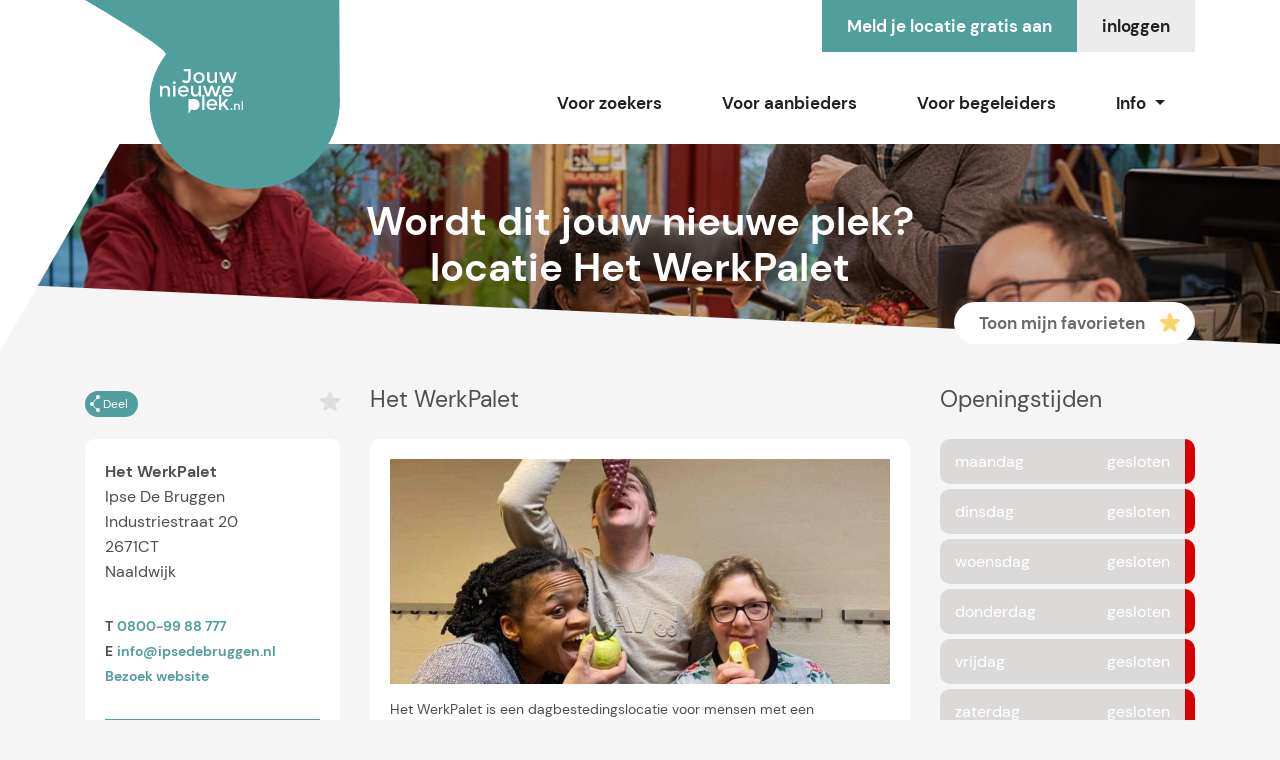

--- FILE ---
content_type: text/html; charset=UTF-8
request_url: https://jouwnieuweplek.nl/dagbesteding/het-werkpalet/
body_size: 40953
content:
<!doctype html>
<html lang="nl-NL">
<head><meta charset="UTF-8"><script>if(navigator.userAgent.match(/MSIE|Internet Explorer/i)||navigator.userAgent.match(/Trident\/7\..*?rv:11/i)){var href=document.location.href;if(!href.match(/[?&]nowprocket/)){if(href.indexOf("?")==-1){if(href.indexOf("#")==-1){document.location.href=href+"?nowprocket=1"}else{document.location.href=href.replace("#","?nowprocket=1#")}}else{if(href.indexOf("#")==-1){document.location.href=href+"&nowprocket=1"}else{document.location.href=href.replace("#","&nowprocket=1#")}}}}</script><script>(()=>{class RocketLazyLoadScripts{constructor(){this.v="2.0.4",this.userEvents=["keydown","keyup","mousedown","mouseup","mousemove","mouseover","mouseout","touchmove","touchstart","touchend","touchcancel","wheel","click","dblclick","input"],this.attributeEvents=["onblur","onclick","oncontextmenu","ondblclick","onfocus","onmousedown","onmouseenter","onmouseleave","onmousemove","onmouseout","onmouseover","onmouseup","onmousewheel","onscroll","onsubmit"]}async t(){this.i(),this.o(),/iP(ad|hone)/.test(navigator.userAgent)&&this.h(),this.u(),this.l(this),this.m(),this.k(this),this.p(this),this._(),await Promise.all([this.R(),this.L()]),this.lastBreath=Date.now(),this.S(this),this.P(),this.D(),this.O(),this.M(),await this.C(this.delayedScripts.normal),await this.C(this.delayedScripts.defer),await this.C(this.delayedScripts.async),await this.T(),await this.F(),await this.j(),await this.A(),window.dispatchEvent(new Event("rocket-allScriptsLoaded")),this.everythingLoaded=!0,this.lastTouchEnd&&await new Promise(t=>setTimeout(t,500-Date.now()+this.lastTouchEnd)),this.I(),this.H(),this.U(),this.W()}i(){this.CSPIssue=sessionStorage.getItem("rocketCSPIssue"),document.addEventListener("securitypolicyviolation",t=>{this.CSPIssue||"script-src-elem"!==t.violatedDirective||"data"!==t.blockedURI||(this.CSPIssue=!0,sessionStorage.setItem("rocketCSPIssue",!0))},{isRocket:!0})}o(){window.addEventListener("pageshow",t=>{this.persisted=t.persisted,this.realWindowLoadedFired=!0},{isRocket:!0}),window.addEventListener("pagehide",()=>{this.onFirstUserAction=null},{isRocket:!0})}h(){let t;function e(e){t=e}window.addEventListener("touchstart",e,{isRocket:!0}),window.addEventListener("touchend",function i(o){o.changedTouches[0]&&t.changedTouches[0]&&Math.abs(o.changedTouches[0].pageX-t.changedTouches[0].pageX)<10&&Math.abs(o.changedTouches[0].pageY-t.changedTouches[0].pageY)<10&&o.timeStamp-t.timeStamp<200&&(window.removeEventListener("touchstart",e,{isRocket:!0}),window.removeEventListener("touchend",i,{isRocket:!0}),"INPUT"===o.target.tagName&&"text"===o.target.type||(o.target.dispatchEvent(new TouchEvent("touchend",{target:o.target,bubbles:!0})),o.target.dispatchEvent(new MouseEvent("mouseover",{target:o.target,bubbles:!0})),o.target.dispatchEvent(new PointerEvent("click",{target:o.target,bubbles:!0,cancelable:!0,detail:1,clientX:o.changedTouches[0].clientX,clientY:o.changedTouches[0].clientY})),event.preventDefault()))},{isRocket:!0})}q(t){this.userActionTriggered||("mousemove"!==t.type||this.firstMousemoveIgnored?"keyup"===t.type||"mouseover"===t.type||"mouseout"===t.type||(this.userActionTriggered=!0,this.onFirstUserAction&&this.onFirstUserAction()):this.firstMousemoveIgnored=!0),"click"===t.type&&t.preventDefault(),t.stopPropagation(),t.stopImmediatePropagation(),"touchstart"===this.lastEvent&&"touchend"===t.type&&(this.lastTouchEnd=Date.now()),"click"===t.type&&(this.lastTouchEnd=0),this.lastEvent=t.type,t.composedPath&&t.composedPath()[0].getRootNode()instanceof ShadowRoot&&(t.rocketTarget=t.composedPath()[0]),this.savedUserEvents.push(t)}u(){this.savedUserEvents=[],this.userEventHandler=this.q.bind(this),this.userEvents.forEach(t=>window.addEventListener(t,this.userEventHandler,{passive:!1,isRocket:!0})),document.addEventListener("visibilitychange",this.userEventHandler,{isRocket:!0})}U(){this.userEvents.forEach(t=>window.removeEventListener(t,this.userEventHandler,{passive:!1,isRocket:!0})),document.removeEventListener("visibilitychange",this.userEventHandler,{isRocket:!0}),this.savedUserEvents.forEach(t=>{(t.rocketTarget||t.target).dispatchEvent(new window[t.constructor.name](t.type,t))})}m(){const t="return false",e=Array.from(this.attributeEvents,t=>"data-rocket-"+t),i="["+this.attributeEvents.join("],[")+"]",o="[data-rocket-"+this.attributeEvents.join("],[data-rocket-")+"]",s=(e,i,o)=>{o&&o!==t&&(e.setAttribute("data-rocket-"+i,o),e["rocket"+i]=new Function("event",o),e.setAttribute(i,t))};new MutationObserver(t=>{for(const n of t)"attributes"===n.type&&(n.attributeName.startsWith("data-rocket-")||this.everythingLoaded?n.attributeName.startsWith("data-rocket-")&&this.everythingLoaded&&this.N(n.target,n.attributeName.substring(12)):s(n.target,n.attributeName,n.target.getAttribute(n.attributeName))),"childList"===n.type&&n.addedNodes.forEach(t=>{if(t.nodeType===Node.ELEMENT_NODE)if(this.everythingLoaded)for(const i of[t,...t.querySelectorAll(o)])for(const t of i.getAttributeNames())e.includes(t)&&this.N(i,t.substring(12));else for(const e of[t,...t.querySelectorAll(i)])for(const t of e.getAttributeNames())this.attributeEvents.includes(t)&&s(e,t,e.getAttribute(t))})}).observe(document,{subtree:!0,childList:!0,attributeFilter:[...this.attributeEvents,...e]})}I(){this.attributeEvents.forEach(t=>{document.querySelectorAll("[data-rocket-"+t+"]").forEach(e=>{this.N(e,t)})})}N(t,e){const i=t.getAttribute("data-rocket-"+e);i&&(t.setAttribute(e,i),t.removeAttribute("data-rocket-"+e))}k(t){Object.defineProperty(HTMLElement.prototype,"onclick",{get(){return this.rocketonclick||null},set(e){this.rocketonclick=e,this.setAttribute(t.everythingLoaded?"onclick":"data-rocket-onclick","this.rocketonclick(event)")}})}S(t){function e(e,i){let o=e[i];e[i]=null,Object.defineProperty(e,i,{get:()=>o,set(s){t.everythingLoaded?o=s:e["rocket"+i]=o=s}})}e(document,"onreadystatechange"),e(window,"onload"),e(window,"onpageshow");try{Object.defineProperty(document,"readyState",{get:()=>t.rocketReadyState,set(e){t.rocketReadyState=e},configurable:!0}),document.readyState="loading"}catch(t){console.log("WPRocket DJE readyState conflict, bypassing")}}l(t){this.originalAddEventListener=EventTarget.prototype.addEventListener,this.originalRemoveEventListener=EventTarget.prototype.removeEventListener,this.savedEventListeners=[],EventTarget.prototype.addEventListener=function(e,i,o){o&&o.isRocket||!t.B(e,this)&&!t.userEvents.includes(e)||t.B(e,this)&&!t.userActionTriggered||e.startsWith("rocket-")||t.everythingLoaded?t.originalAddEventListener.call(this,e,i,o):(t.savedEventListeners.push({target:this,remove:!1,type:e,func:i,options:o}),"mouseenter"!==e&&"mouseleave"!==e||t.originalAddEventListener.call(this,e,t.savedUserEvents.push,o))},EventTarget.prototype.removeEventListener=function(e,i,o){o&&o.isRocket||!t.B(e,this)&&!t.userEvents.includes(e)||t.B(e,this)&&!t.userActionTriggered||e.startsWith("rocket-")||t.everythingLoaded?t.originalRemoveEventListener.call(this,e,i,o):t.savedEventListeners.push({target:this,remove:!0,type:e,func:i,options:o})}}J(t,e){this.savedEventListeners=this.savedEventListeners.filter(i=>{let o=i.type,s=i.target||window;return e!==o||t!==s||(this.B(o,s)&&(i.type="rocket-"+o),this.$(i),!1)})}H(){EventTarget.prototype.addEventListener=this.originalAddEventListener,EventTarget.prototype.removeEventListener=this.originalRemoveEventListener,this.savedEventListeners.forEach(t=>this.$(t))}$(t){t.remove?this.originalRemoveEventListener.call(t.target,t.type,t.func,t.options):this.originalAddEventListener.call(t.target,t.type,t.func,t.options)}p(t){let e;function i(e){return t.everythingLoaded?e:e.split(" ").map(t=>"load"===t||t.startsWith("load.")?"rocket-jquery-load":t).join(" ")}function o(o){function s(e){const s=o.fn[e];o.fn[e]=o.fn.init.prototype[e]=function(){return this[0]===window&&t.userActionTriggered&&("string"==typeof arguments[0]||arguments[0]instanceof String?arguments[0]=i(arguments[0]):"object"==typeof arguments[0]&&Object.keys(arguments[0]).forEach(t=>{const e=arguments[0][t];delete arguments[0][t],arguments[0][i(t)]=e})),s.apply(this,arguments),this}}if(o&&o.fn&&!t.allJQueries.includes(o)){const e={DOMContentLoaded:[],"rocket-DOMContentLoaded":[]};for(const t in e)document.addEventListener(t,()=>{e[t].forEach(t=>t())},{isRocket:!0});o.fn.ready=o.fn.init.prototype.ready=function(i){function s(){parseInt(o.fn.jquery)>2?setTimeout(()=>i.bind(document)(o)):i.bind(document)(o)}return"function"==typeof i&&(t.realDomReadyFired?!t.userActionTriggered||t.fauxDomReadyFired?s():e["rocket-DOMContentLoaded"].push(s):e.DOMContentLoaded.push(s)),o([])},s("on"),s("one"),s("off"),t.allJQueries.push(o)}e=o}t.allJQueries=[],o(window.jQuery),Object.defineProperty(window,"jQuery",{get:()=>e,set(t){o(t)}})}P(){const t=new Map;document.write=document.writeln=function(e){const i=document.currentScript,o=document.createRange(),s=i.parentElement;let n=t.get(i);void 0===n&&(n=i.nextSibling,t.set(i,n));const c=document.createDocumentFragment();o.setStart(c,0),c.appendChild(o.createContextualFragment(e)),s.insertBefore(c,n)}}async R(){return new Promise(t=>{this.userActionTriggered?t():this.onFirstUserAction=t})}async L(){return new Promise(t=>{document.addEventListener("DOMContentLoaded",()=>{this.realDomReadyFired=!0,t()},{isRocket:!0})})}async j(){return this.realWindowLoadedFired?Promise.resolve():new Promise(t=>{window.addEventListener("load",t,{isRocket:!0})})}M(){this.pendingScripts=[];this.scriptsMutationObserver=new MutationObserver(t=>{for(const e of t)e.addedNodes.forEach(t=>{"SCRIPT"!==t.tagName||t.noModule||t.isWPRocket||this.pendingScripts.push({script:t,promise:new Promise(e=>{const i=()=>{const i=this.pendingScripts.findIndex(e=>e.script===t);i>=0&&this.pendingScripts.splice(i,1),e()};t.addEventListener("load",i,{isRocket:!0}),t.addEventListener("error",i,{isRocket:!0}),setTimeout(i,1e3)})})})}),this.scriptsMutationObserver.observe(document,{childList:!0,subtree:!0})}async F(){await this.X(),this.pendingScripts.length?(await this.pendingScripts[0].promise,await this.F()):this.scriptsMutationObserver.disconnect()}D(){this.delayedScripts={normal:[],async:[],defer:[]},document.querySelectorAll("script[type$=rocketlazyloadscript]").forEach(t=>{t.hasAttribute("data-rocket-src")?t.hasAttribute("async")&&!1!==t.async?this.delayedScripts.async.push(t):t.hasAttribute("defer")&&!1!==t.defer||"module"===t.getAttribute("data-rocket-type")?this.delayedScripts.defer.push(t):this.delayedScripts.normal.push(t):this.delayedScripts.normal.push(t)})}async _(){await this.L();let t=[];document.querySelectorAll("script[type$=rocketlazyloadscript][data-rocket-src]").forEach(e=>{let i=e.getAttribute("data-rocket-src");if(i&&!i.startsWith("data:")){i.startsWith("//")&&(i=location.protocol+i);try{const o=new URL(i).origin;o!==location.origin&&t.push({src:o,crossOrigin:e.crossOrigin||"module"===e.getAttribute("data-rocket-type")})}catch(t){}}}),t=[...new Map(t.map(t=>[JSON.stringify(t),t])).values()],this.Y(t,"preconnect")}async G(t){if(await this.K(),!0!==t.noModule||!("noModule"in HTMLScriptElement.prototype))return new Promise(e=>{let i;function o(){(i||t).setAttribute("data-rocket-status","executed"),e()}try{if(navigator.userAgent.includes("Firefox/")||""===navigator.vendor||this.CSPIssue)i=document.createElement("script"),[...t.attributes].forEach(t=>{let e=t.nodeName;"type"!==e&&("data-rocket-type"===e&&(e="type"),"data-rocket-src"===e&&(e="src"),i.setAttribute(e,t.nodeValue))}),t.text&&(i.text=t.text),t.nonce&&(i.nonce=t.nonce),i.hasAttribute("src")?(i.addEventListener("load",o,{isRocket:!0}),i.addEventListener("error",()=>{i.setAttribute("data-rocket-status","failed-network"),e()},{isRocket:!0}),setTimeout(()=>{i.isConnected||e()},1)):(i.text=t.text,o()),i.isWPRocket=!0,t.parentNode.replaceChild(i,t);else{const i=t.getAttribute("data-rocket-type"),s=t.getAttribute("data-rocket-src");i?(t.type=i,t.removeAttribute("data-rocket-type")):t.removeAttribute("type"),t.addEventListener("load",o,{isRocket:!0}),t.addEventListener("error",i=>{this.CSPIssue&&i.target.src.startsWith("data:")?(console.log("WPRocket: CSP fallback activated"),t.removeAttribute("src"),this.G(t).then(e)):(t.setAttribute("data-rocket-status","failed-network"),e())},{isRocket:!0}),s?(t.fetchPriority="high",t.removeAttribute("data-rocket-src"),t.src=s):t.src="data:text/javascript;base64,"+window.btoa(unescape(encodeURIComponent(t.text)))}}catch(i){t.setAttribute("data-rocket-status","failed-transform"),e()}});t.setAttribute("data-rocket-status","skipped")}async C(t){const e=t.shift();return e?(e.isConnected&&await this.G(e),this.C(t)):Promise.resolve()}O(){this.Y([...this.delayedScripts.normal,...this.delayedScripts.defer,...this.delayedScripts.async],"preload")}Y(t,e){this.trash=this.trash||[];let i=!0;var o=document.createDocumentFragment();t.forEach(t=>{const s=t.getAttribute&&t.getAttribute("data-rocket-src")||t.src;if(s&&!s.startsWith("data:")){const n=document.createElement("link");n.href=s,n.rel=e,"preconnect"!==e&&(n.as="script",n.fetchPriority=i?"high":"low"),t.getAttribute&&"module"===t.getAttribute("data-rocket-type")&&(n.crossOrigin=!0),t.crossOrigin&&(n.crossOrigin=t.crossOrigin),t.integrity&&(n.integrity=t.integrity),t.nonce&&(n.nonce=t.nonce),o.appendChild(n),this.trash.push(n),i=!1}}),document.head.appendChild(o)}W(){this.trash.forEach(t=>t.remove())}async T(){try{document.readyState="interactive"}catch(t){}this.fauxDomReadyFired=!0;try{await this.K(),this.J(document,"readystatechange"),document.dispatchEvent(new Event("rocket-readystatechange")),await this.K(),document.rocketonreadystatechange&&document.rocketonreadystatechange(),await this.K(),this.J(document,"DOMContentLoaded"),document.dispatchEvent(new Event("rocket-DOMContentLoaded")),await this.K(),this.J(window,"DOMContentLoaded"),window.dispatchEvent(new Event("rocket-DOMContentLoaded"))}catch(t){console.error(t)}}async A(){try{document.readyState="complete"}catch(t){}try{await this.K(),this.J(document,"readystatechange"),document.dispatchEvent(new Event("rocket-readystatechange")),await this.K(),document.rocketonreadystatechange&&document.rocketonreadystatechange(),await this.K(),this.J(window,"load"),window.dispatchEvent(new Event("rocket-load")),await this.K(),window.rocketonload&&window.rocketonload(),await this.K(),this.allJQueries.forEach(t=>t(window).trigger("rocket-jquery-load")),await this.K(),this.J(window,"pageshow");const t=new Event("rocket-pageshow");t.persisted=this.persisted,window.dispatchEvent(t),await this.K(),window.rocketonpageshow&&window.rocketonpageshow({persisted:this.persisted})}catch(t){console.error(t)}}async K(){Date.now()-this.lastBreath>45&&(await this.X(),this.lastBreath=Date.now())}async X(){return document.hidden?new Promise(t=>setTimeout(t)):new Promise(t=>requestAnimationFrame(t))}B(t,e){return e===document&&"readystatechange"===t||(e===document&&"DOMContentLoaded"===t||(e===window&&"DOMContentLoaded"===t||(e===window&&"load"===t||e===window&&"pageshow"===t)))}static run(){(new RocketLazyLoadScripts).t()}}RocketLazyLoadScripts.run()})();</script>
	
  <meta name="viewport" content="width=device-width, initial-scale=1, shrink-to-fit=no">
	<link rel="profile" href="https://gmpg.org/xfn/11">

	<meta name='robots' content='index, follow, max-image-preview:large, max-snippet:-1, max-video-preview:-1' />
<!-- Google tag (gtag.js) toestemmingsmodus dataLayer toegevoegd door Site Kit -->
<script type="rocketlazyloadscript" data-rocket-type="text/javascript" id="google_gtagjs-js-consent-mode-data-layer">
/* <![CDATA[ */
window.dataLayer = window.dataLayer || [];function gtag(){dataLayer.push(arguments);}
gtag('consent', 'default', {"ad_personalization":"denied","ad_storage":"denied","ad_user_data":"denied","analytics_storage":"denied","functionality_storage":"denied","security_storage":"denied","personalization_storage":"denied","region":["AT","BE","BG","CH","CY","CZ","DE","DK","EE","ES","FI","FR","GB","GR","HR","HU","IE","IS","IT","LI","LT","LU","LV","MT","NL","NO","PL","PT","RO","SE","SI","SK"],"wait_for_update":500});
window._googlesitekitConsentCategoryMap = {"statistics":["analytics_storage"],"marketing":["ad_storage","ad_user_data","ad_personalization"],"functional":["functionality_storage","security_storage"],"preferences":["personalization_storage"]};
window._googlesitekitConsents = {"ad_personalization":"denied","ad_storage":"denied","ad_user_data":"denied","analytics_storage":"denied","functionality_storage":"denied","security_storage":"denied","personalization_storage":"denied","region":["AT","BE","BG","CH","CY","CZ","DE","DK","EE","ES","FI","FR","GB","GR","HR","HU","IE","IS","IT","LI","LT","LU","LV","MT","NL","NO","PL","PT","RO","SE","SI","SK"],"wait_for_update":500};
/* ]]> */
</script>
<!-- Einde Google tag (gtag.js) toestemmingsmodus dataLayer toegevoegd door Site Kit -->

	<!-- This site is optimized with the Yoast SEO plugin v26.8 - https://yoast.com/product/yoast-seo-wordpress/ -->
	<title>Het WerkPalet - JouwNieuwePlek</title>
<style id="wpr-usedcss">.gm-style-moc{background-color:rgba(0,0,0,.59);pointer-events:none;text-align:center;-webkit-transition:opacity ease-in-out;transition:opacity ease-in-out}.gm-style-mot{color:#fff;font-family:Roboto,Arial,sans-serif;font-size:22px;margin:0;position:relative;top:50%;transform:translateY(-50%);-webkit-transform:translateY(-50%);-ms-transform:translateY(-50%)}.gm-style img{max-width:none}.gm-style{font:400 11px Roboto,Arial,sans-serif;text-decoration:none}img:is([sizes=auto i],[sizes^="auto," i]){contain-intrinsic-size:3000px 1500px}:where(.wp-block-button__link){border-radius:9999px;box-shadow:none;padding:calc(.667em + 2px) calc(1.333em + 2px);text-decoration:none}:root :where(.wp-block-button .wp-block-button__link.is-style-outline),:root :where(.wp-block-button.is-style-outline>.wp-block-button__link){border:2px solid;padding:.667em 1.333em}:root :where(.wp-block-button .wp-block-button__link.is-style-outline:not(.has-text-color)),:root :where(.wp-block-button.is-style-outline>.wp-block-button__link:not(.has-text-color)){color:currentColor}:root :where(.wp-block-button .wp-block-button__link.is-style-outline:not(.has-background)),:root :where(.wp-block-button.is-style-outline>.wp-block-button__link:not(.has-background)){background-color:initial;background-image:none}:where(.wp-block-calendar table:not(.has-background) th){background:#ddd}:where(.wp-block-columns){margin-bottom:1.75em}:where(.wp-block-columns.has-background){padding:1.25em 2.375em}:where(.wp-block-post-comments input[type=submit]){border:none}:where(.wp-block-cover-image:not(.has-text-color)),:where(.wp-block-cover:not(.has-text-color)){color:#fff}:where(.wp-block-cover-image.is-light:not(.has-text-color)),:where(.wp-block-cover.is-light:not(.has-text-color)){color:#000}:root :where(.wp-block-cover h1:not(.has-text-color)),:root :where(.wp-block-cover h2:not(.has-text-color)),:root :where(.wp-block-cover h3:not(.has-text-color)),:root :where(.wp-block-cover h4:not(.has-text-color)),:root :where(.wp-block-cover h5:not(.has-text-color)),:root :where(.wp-block-cover h6:not(.has-text-color)),:root :where(.wp-block-cover p:not(.has-text-color)){color:inherit}:where(.wp-block-file){margin-bottom:1.5em}:where(.wp-block-file__button){border-radius:2em;display:inline-block;padding:.5em 1em}:where(.wp-block-file__button):is(a):active,:where(.wp-block-file__button):is(a):focus,:where(.wp-block-file__button):is(a):hover,:where(.wp-block-file__button):is(a):visited{box-shadow:none;color:#fff;opacity:.85;text-decoration:none}:where(.wp-block-group.wp-block-group-is-layout-constrained){position:relative}:root :where(.wp-block-image.is-style-rounded img,.wp-block-image .is-style-rounded img){border-radius:9999px}:where(.wp-block-latest-comments:not([style*=line-height] .wp-block-latest-comments__comment)){line-height:1.1}:where(.wp-block-latest-comments:not([style*=line-height] .wp-block-latest-comments__comment-excerpt p)){line-height:1.8}:root :where(.wp-block-latest-posts.is-grid){padding:0}:root :where(.wp-block-latest-posts.wp-block-latest-posts__list){padding-left:0}ul{box-sizing:border-box}:root :where(.wp-block-list.has-background){padding:1.25em 2.375em}:where(.wp-block-navigation.has-background .wp-block-navigation-item a:not(.wp-element-button)),:where(.wp-block-navigation.has-background .wp-block-navigation-submenu a:not(.wp-element-button)){padding:.5em 1em}:where(.wp-block-navigation .wp-block-navigation__submenu-container .wp-block-navigation-item a:not(.wp-element-button)),:where(.wp-block-navigation .wp-block-navigation__submenu-container .wp-block-navigation-submenu a:not(.wp-element-button)),:where(.wp-block-navigation .wp-block-navigation__submenu-container .wp-block-navigation-submenu button.wp-block-navigation-item__content),:where(.wp-block-navigation .wp-block-navigation__submenu-container .wp-block-pages-list__item button.wp-block-navigation-item__content){padding:.5em 1em}:root :where(p.has-background){padding:1.25em 2.375em}:where(p.has-text-color:not(.has-link-color)) a{color:inherit}:where(.wp-block-post-comments-form) input:not([type=submit]),:where(.wp-block-post-comments-form) textarea{border:1px solid #949494;font-family:inherit;font-size:1em}:where(.wp-block-post-comments-form) input:where(:not([type=submit]):not([type=checkbox])),:where(.wp-block-post-comments-form) textarea{padding:calc(.667em + 2px)}:where(.wp-block-post-excerpt){box-sizing:border-box;margin-bottom:var(--wp--style--block-gap);margin-top:var(--wp--style--block-gap)}:where(.wp-block-preformatted.has-background){padding:1.25em 2.375em}:where(.wp-block-search__button){border:1px solid #ccc;padding:6px 10px}:where(.wp-block-search__input){font-family:inherit;font-size:inherit;font-style:inherit;font-weight:inherit;letter-spacing:inherit;line-height:inherit;text-transform:inherit}:where(.wp-block-search__button-inside .wp-block-search__inside-wrapper){border:1px solid #949494;box-sizing:border-box;padding:4px}:where(.wp-block-search__button-inside .wp-block-search__inside-wrapper) .wp-block-search__input{border:none;border-radius:0;padding:0 4px}:where(.wp-block-search__button-inside .wp-block-search__inside-wrapper) .wp-block-search__input:focus{outline:0}:where(.wp-block-search__button-inside .wp-block-search__inside-wrapper) :where(.wp-block-search__button){padding:4px 8px}:root :where(.wp-block-separator.is-style-dots){height:auto;line-height:1;text-align:center}:root :where(.wp-block-separator.is-style-dots):before{color:currentColor;content:"···";font-family:serif;font-size:1.5em;letter-spacing:2em;padding-left:2em}:root :where(.wp-block-site-logo.is-style-rounded){border-radius:9999px}:where(.wp-block-social-links:not(.is-style-logos-only)) .wp-social-link{background-color:#f0f0f0;color:#444}:where(.wp-block-social-links:not(.is-style-logos-only)) .wp-social-link-amazon{background-color:#f90;color:#fff}:where(.wp-block-social-links:not(.is-style-logos-only)) .wp-social-link-bandcamp{background-color:#1ea0c3;color:#fff}:where(.wp-block-social-links:not(.is-style-logos-only)) .wp-social-link-behance{background-color:#0757fe;color:#fff}:where(.wp-block-social-links:not(.is-style-logos-only)) .wp-social-link-bluesky{background-color:#0a7aff;color:#fff}:where(.wp-block-social-links:not(.is-style-logos-only)) .wp-social-link-codepen{background-color:#1e1f26;color:#fff}:where(.wp-block-social-links:not(.is-style-logos-only)) .wp-social-link-deviantart{background-color:#02e49b;color:#fff}:where(.wp-block-social-links:not(.is-style-logos-only)) .wp-social-link-discord{background-color:#5865f2;color:#fff}:where(.wp-block-social-links:not(.is-style-logos-only)) .wp-social-link-dribbble{background-color:#e94c89;color:#fff}:where(.wp-block-social-links:not(.is-style-logos-only)) .wp-social-link-dropbox{background-color:#4280ff;color:#fff}:where(.wp-block-social-links:not(.is-style-logos-only)) .wp-social-link-etsy{background-color:#f45800;color:#fff}:where(.wp-block-social-links:not(.is-style-logos-only)) .wp-social-link-facebook{background-color:#0866ff;color:#fff}:where(.wp-block-social-links:not(.is-style-logos-only)) .wp-social-link-fivehundredpx{background-color:#000;color:#fff}:where(.wp-block-social-links:not(.is-style-logos-only)) .wp-social-link-flickr{background-color:#0461dd;color:#fff}:where(.wp-block-social-links:not(.is-style-logos-only)) .wp-social-link-foursquare{background-color:#e65678;color:#fff}:where(.wp-block-social-links:not(.is-style-logos-only)) .wp-social-link-github{background-color:#24292d;color:#fff}:where(.wp-block-social-links:not(.is-style-logos-only)) .wp-social-link-goodreads{background-color:#eceadd;color:#382110}:where(.wp-block-social-links:not(.is-style-logos-only)) .wp-social-link-google{background-color:#ea4434;color:#fff}:where(.wp-block-social-links:not(.is-style-logos-only)) .wp-social-link-gravatar{background-color:#1d4fc4;color:#fff}:where(.wp-block-social-links:not(.is-style-logos-only)) .wp-social-link-instagram{background-color:#f00075;color:#fff}:where(.wp-block-social-links:not(.is-style-logos-only)) .wp-social-link-lastfm{background-color:#e21b24;color:#fff}:where(.wp-block-social-links:not(.is-style-logos-only)) .wp-social-link-linkedin{background-color:#0d66c2;color:#fff}:where(.wp-block-social-links:not(.is-style-logos-only)) .wp-social-link-mastodon{background-color:#3288d4;color:#fff}:where(.wp-block-social-links:not(.is-style-logos-only)) .wp-social-link-medium{background-color:#000;color:#fff}:where(.wp-block-social-links:not(.is-style-logos-only)) .wp-social-link-meetup{background-color:#f6405f;color:#fff}:where(.wp-block-social-links:not(.is-style-logos-only)) .wp-social-link-patreon{background-color:#000;color:#fff}:where(.wp-block-social-links:not(.is-style-logos-only)) .wp-social-link-pinterest{background-color:#e60122;color:#fff}:where(.wp-block-social-links:not(.is-style-logos-only)) .wp-social-link-pocket{background-color:#ef4155;color:#fff}:where(.wp-block-social-links:not(.is-style-logos-only)) .wp-social-link-reddit{background-color:#ff4500;color:#fff}:where(.wp-block-social-links:not(.is-style-logos-only)) .wp-social-link-skype{background-color:#0478d7;color:#fff}:where(.wp-block-social-links:not(.is-style-logos-only)) .wp-social-link-snapchat{background-color:#fefc00;color:#fff;stroke:#000}:where(.wp-block-social-links:not(.is-style-logos-only)) .wp-social-link-soundcloud{background-color:#ff5600;color:#fff}:where(.wp-block-social-links:not(.is-style-logos-only)) .wp-social-link-spotify{background-color:#1bd760;color:#fff}:where(.wp-block-social-links:not(.is-style-logos-only)) .wp-social-link-telegram{background-color:#2aabee;color:#fff}:where(.wp-block-social-links:not(.is-style-logos-only)) .wp-social-link-threads{background-color:#000;color:#fff}:where(.wp-block-social-links:not(.is-style-logos-only)) .wp-social-link-tiktok{background-color:#000;color:#fff}:where(.wp-block-social-links:not(.is-style-logos-only)) .wp-social-link-tumblr{background-color:#011835;color:#fff}:where(.wp-block-social-links:not(.is-style-logos-only)) .wp-social-link-twitch{background-color:#6440a4;color:#fff}:where(.wp-block-social-links:not(.is-style-logos-only)) .wp-social-link-twitter{background-color:#1da1f2;color:#fff}:where(.wp-block-social-links:not(.is-style-logos-only)) .wp-social-link-vimeo{background-color:#1eb7ea;color:#fff}:where(.wp-block-social-links:not(.is-style-logos-only)) .wp-social-link-vk{background-color:#4680c2;color:#fff}:where(.wp-block-social-links:not(.is-style-logos-only)) .wp-social-link-wordpress{background-color:#3499cd;color:#fff}:where(.wp-block-social-links:not(.is-style-logos-only)) .wp-social-link-whatsapp{background-color:#25d366;color:#fff}:where(.wp-block-social-links:not(.is-style-logos-only)) .wp-social-link-x{background-color:#000;color:#fff}:where(.wp-block-social-links:not(.is-style-logos-only)) .wp-social-link-yelp{background-color:#d32422;color:#fff}:where(.wp-block-social-links:not(.is-style-logos-only)) .wp-social-link-youtube{background-color:red;color:#fff}:where(.wp-block-social-links.is-style-logos-only) .wp-social-link{background:0 0}:where(.wp-block-social-links.is-style-logos-only) .wp-social-link svg{height:1.25em;width:1.25em}:where(.wp-block-social-links.is-style-logos-only) .wp-social-link-amazon{color:#f90}:where(.wp-block-social-links.is-style-logos-only) .wp-social-link-bandcamp{color:#1ea0c3}:where(.wp-block-social-links.is-style-logos-only) .wp-social-link-behance{color:#0757fe}:where(.wp-block-social-links.is-style-logos-only) .wp-social-link-bluesky{color:#0a7aff}:where(.wp-block-social-links.is-style-logos-only) .wp-social-link-codepen{color:#1e1f26}:where(.wp-block-social-links.is-style-logos-only) .wp-social-link-deviantart{color:#02e49b}:where(.wp-block-social-links.is-style-logos-only) .wp-social-link-discord{color:#5865f2}:where(.wp-block-social-links.is-style-logos-only) .wp-social-link-dribbble{color:#e94c89}:where(.wp-block-social-links.is-style-logos-only) .wp-social-link-dropbox{color:#4280ff}:where(.wp-block-social-links.is-style-logos-only) .wp-social-link-etsy{color:#f45800}:where(.wp-block-social-links.is-style-logos-only) .wp-social-link-facebook{color:#0866ff}:where(.wp-block-social-links.is-style-logos-only) .wp-social-link-fivehundredpx{color:#000}:where(.wp-block-social-links.is-style-logos-only) .wp-social-link-flickr{color:#0461dd}:where(.wp-block-social-links.is-style-logos-only) .wp-social-link-foursquare{color:#e65678}:where(.wp-block-social-links.is-style-logos-only) .wp-social-link-github{color:#24292d}:where(.wp-block-social-links.is-style-logos-only) .wp-social-link-goodreads{color:#382110}:where(.wp-block-social-links.is-style-logos-only) .wp-social-link-google{color:#ea4434}:where(.wp-block-social-links.is-style-logos-only) .wp-social-link-gravatar{color:#1d4fc4}:where(.wp-block-social-links.is-style-logos-only) .wp-social-link-instagram{color:#f00075}:where(.wp-block-social-links.is-style-logos-only) .wp-social-link-lastfm{color:#e21b24}:where(.wp-block-social-links.is-style-logos-only) .wp-social-link-linkedin{color:#0d66c2}:where(.wp-block-social-links.is-style-logos-only) .wp-social-link-mastodon{color:#3288d4}:where(.wp-block-social-links.is-style-logos-only) .wp-social-link-medium{color:#000}:where(.wp-block-social-links.is-style-logos-only) .wp-social-link-meetup{color:#f6405f}:where(.wp-block-social-links.is-style-logos-only) .wp-social-link-patreon{color:#000}:where(.wp-block-social-links.is-style-logos-only) .wp-social-link-pinterest{color:#e60122}:where(.wp-block-social-links.is-style-logos-only) .wp-social-link-pocket{color:#ef4155}:where(.wp-block-social-links.is-style-logos-only) .wp-social-link-reddit{color:#ff4500}:where(.wp-block-social-links.is-style-logos-only) .wp-social-link-skype{color:#0478d7}:where(.wp-block-social-links.is-style-logos-only) .wp-social-link-snapchat{color:#fff;stroke:#000}:where(.wp-block-social-links.is-style-logos-only) .wp-social-link-soundcloud{color:#ff5600}:where(.wp-block-social-links.is-style-logos-only) .wp-social-link-spotify{color:#1bd760}:where(.wp-block-social-links.is-style-logos-only) .wp-social-link-telegram{color:#2aabee}:where(.wp-block-social-links.is-style-logos-only) .wp-social-link-threads{color:#000}:where(.wp-block-social-links.is-style-logos-only) .wp-social-link-tiktok{color:#000}:where(.wp-block-social-links.is-style-logos-only) .wp-social-link-tumblr{color:#011835}:where(.wp-block-social-links.is-style-logos-only) .wp-social-link-twitch{color:#6440a4}:where(.wp-block-social-links.is-style-logos-only) .wp-social-link-twitter{color:#1da1f2}:where(.wp-block-social-links.is-style-logos-only) .wp-social-link-vimeo{color:#1eb7ea}:where(.wp-block-social-links.is-style-logos-only) .wp-social-link-vk{color:#4680c2}:where(.wp-block-social-links.is-style-logos-only) .wp-social-link-whatsapp{color:#25d366}:where(.wp-block-social-links.is-style-logos-only) .wp-social-link-wordpress{color:#3499cd}:where(.wp-block-social-links.is-style-logos-only) .wp-social-link-x{color:#000}:where(.wp-block-social-links.is-style-logos-only) .wp-social-link-yelp{color:#d32422}:where(.wp-block-social-links.is-style-logos-only) .wp-social-link-youtube{color:red}:root :where(.wp-block-social-links .wp-social-link a){padding:.25em}:root :where(.wp-block-social-links.is-style-logos-only .wp-social-link a){padding:0}:root :where(.wp-block-social-links.is-style-pill-shape .wp-social-link a){padding-left:.6666666667em;padding-right:.6666666667em}:root :where(.wp-block-tag-cloud.is-style-outline){display:flex;flex-wrap:wrap;gap:1ch}:root :where(.wp-block-tag-cloud.is-style-outline a){border:1px solid;font-size:unset!important;margin-right:0;padding:1ch 2ch;text-decoration:none!important}:root :where(.wp-block-table-of-contents){box-sizing:border-box}:where(.wp-block-term-description){box-sizing:border-box;margin-bottom:var(--wp--style--block-gap);margin-top:var(--wp--style--block-gap)}:where(pre.wp-block-verse){font-family:inherit}:root{--wp--preset--font-size--normal:16px;--wp--preset--font-size--huge:42px}.aligncenter{clear:both}html :where(.has-border-color){border-style:solid}html :where([style*=border-top-color]){border-top-style:solid}html :where([style*=border-right-color]){border-right-style:solid}html :where([style*=border-bottom-color]){border-bottom-style:solid}html :where([style*=border-left-color]){border-left-style:solid}html :where([style*=border-width]){border-style:solid}html :where([style*=border-top-width]){border-top-style:solid}html :where([style*=border-right-width]){border-right-style:solid}html :where([style*=border-bottom-width]){border-bottom-style:solid}html :where([style*=border-left-width]){border-left-style:solid}html :where(img[class*=wp-image-]){height:auto;max-width:100%}:where(figure){margin:0 0 1em}html :where(.is-position-sticky){--wp-admin--admin-bar--position-offset:var(--wp-admin--admin-bar--height,0px)}@media screen and (max-width:600px){html :where(.is-position-sticky){--wp-admin--admin-bar--position-offset:0px}}:root{--wp--preset--aspect-ratio--square:1;--wp--preset--aspect-ratio--4-3:4/3;--wp--preset--aspect-ratio--3-4:3/4;--wp--preset--aspect-ratio--3-2:3/2;--wp--preset--aspect-ratio--2-3:2/3;--wp--preset--aspect-ratio--16-9:16/9;--wp--preset--aspect-ratio--9-16:9/16;--wp--preset--color--black:#000000;--wp--preset--color--cyan-bluish-gray:#abb8c3;--wp--preset--color--white:#ffffff;--wp--preset--color--pale-pink:#f78da7;--wp--preset--color--vivid-red:#cf2e2e;--wp--preset--color--luminous-vivid-orange:#ff6900;--wp--preset--color--luminous-vivid-amber:#fcb900;--wp--preset--color--light-green-cyan:#7bdcb5;--wp--preset--color--vivid-green-cyan:#00d084;--wp--preset--color--pale-cyan-blue:#8ed1fc;--wp--preset--color--vivid-cyan-blue:#0693e3;--wp--preset--color--vivid-purple:#9b51e0;--wp--preset--gradient--vivid-cyan-blue-to-vivid-purple:linear-gradient(135deg,rgba(6, 147, 227, 1) 0%,rgb(155, 81, 224) 100%);--wp--preset--gradient--light-green-cyan-to-vivid-green-cyan:linear-gradient(135deg,rgb(122, 220, 180) 0%,rgb(0, 208, 130) 100%);--wp--preset--gradient--luminous-vivid-amber-to-luminous-vivid-orange:linear-gradient(135deg,rgba(252, 185, 0, 1) 0%,rgba(255, 105, 0, 1) 100%);--wp--preset--gradient--luminous-vivid-orange-to-vivid-red:linear-gradient(135deg,rgba(255, 105, 0, 1) 0%,rgb(207, 46, 46) 100%);--wp--preset--gradient--very-light-gray-to-cyan-bluish-gray:linear-gradient(135deg,rgb(238, 238, 238) 0%,rgb(169, 184, 195) 100%);--wp--preset--gradient--cool-to-warm-spectrum:linear-gradient(135deg,rgb(74, 234, 220) 0%,rgb(151, 120, 209) 20%,rgb(207, 42, 186) 40%,rgb(238, 44, 130) 60%,rgb(251, 105, 98) 80%,rgb(254, 248, 76) 100%);--wp--preset--gradient--blush-light-purple:linear-gradient(135deg,rgb(255, 206, 236) 0%,rgb(152, 150, 240) 100%);--wp--preset--gradient--blush-bordeaux:linear-gradient(135deg,rgb(254, 205, 165) 0%,rgb(254, 45, 45) 50%,rgb(107, 0, 62) 100%);--wp--preset--gradient--luminous-dusk:linear-gradient(135deg,rgb(255, 203, 112) 0%,rgb(199, 81, 192) 50%,rgb(65, 88, 208) 100%);--wp--preset--gradient--pale-ocean:linear-gradient(135deg,rgb(255, 245, 203) 0%,rgb(182, 227, 212) 50%,rgb(51, 167, 181) 100%);--wp--preset--gradient--electric-grass:linear-gradient(135deg,rgb(202, 248, 128) 0%,rgb(113, 206, 126) 100%);--wp--preset--gradient--midnight:linear-gradient(135deg,rgb(2, 3, 129) 0%,rgb(40, 116, 252) 100%);--wp--preset--font-size--small:13px;--wp--preset--font-size--medium:20px;--wp--preset--font-size--large:36px;--wp--preset--font-size--x-large:42px;--wp--preset--spacing--20:0.44rem;--wp--preset--spacing--30:0.67rem;--wp--preset--spacing--40:1rem;--wp--preset--spacing--50:1.5rem;--wp--preset--spacing--60:2.25rem;--wp--preset--spacing--70:3.38rem;--wp--preset--spacing--80:5.06rem;--wp--preset--shadow--natural:6px 6px 9px rgba(0, 0, 0, .2);--wp--preset--shadow--deep:12px 12px 50px rgba(0, 0, 0, .4);--wp--preset--shadow--sharp:6px 6px 0px rgba(0, 0, 0, .2);--wp--preset--shadow--outlined:6px 6px 0px -3px rgba(255, 255, 255, 1),6px 6px rgba(0, 0, 0, 1);--wp--preset--shadow--crisp:6px 6px 0px rgba(0, 0, 0, 1)}:where(.is-layout-flex){gap:.5em}:where(.is-layout-grid){gap:.5em}:where(.wp-block-post-template.is-layout-flex){gap:1.25em}:where(.wp-block-post-template.is-layout-grid){gap:1.25em}:where(.wp-block-columns.is-layout-flex){gap:2em}:where(.wp-block-columns.is-layout-grid){gap:2em}:root :where(.wp-block-pullquote){font-size:1.5em;line-height:1.6}.popupshow{display:none}.popupshow .overlay{width:100%;height:100%;background:rgba(0,0,0,.66);position:fixed;top:0;left:0;z-index:9999}.popupshow .img-show{position:fixed;top:50%;left:50%;transform:translate(-50%,-50%);z-index:99999}.popupshow .img-show img{max-width:750px;max-height:750px;position:relative;top:0;left:0}.popupshow span{cursor:pointer}.popupshow .exit{position:fixed;top:30px;right:20px;z-index:99;width:45px;z-index:99999}.popupshow .prev{position:fixed;top:45%;left:30px;z-index:99;width:35px;z-index:99999}.popupshow .next{position:fixed;top:45%;right:30px;z-index:99;width:35px;z-index:99999}.cc-window{opacity:1;-webkit-transition:opacity 1s;transition:opacity 1s ease}.cc-window.cc-invisible{opacity:0!important}.cc-animate.cc-revoke{-webkit-transition:transform 1s;-webkit-transition:-webkit-transform 1s;transition:-webkit-transform 1s ease;transition:transform 1s ease;transition:transform 1s ease,-webkit-transform 1s ease}.cc-animate.cc-revoke.cc-top{-webkit-transform:translateY(-2em);transform:translateY(-2em)}.cc-animate.cc-revoke.cc-bottom{-webkit-transform:translateY(2em);transform:translateY(2em)}.cc-animate.cc-revoke.cc-active.cc-top{-webkit-transform:translateY(0);transform:translateY(0)}.cc-animate.cc-revoke.cc-active.cc-bottom{-webkit-transform:translateY(0);transform:translateY(0)}.cc-revoke:hover{-webkit-transform:translateY(0);transform:translateY(0)}.cc-grower{max-height:0;overflow:hidden;-webkit-transition:max-height 1s;transition:max-height 1s}.cc-revoke,.cc-window{position:fixed;overflow:hidden;-webkit-box-sizing:border-box;box-sizing:border-box;font-family:Helvetica,Calibri,Arial,sans-serif;font-size:16px;line-height:1.5em;display:-webkit-box;display:-ms-flexbox;display:flex;-ms-flex-wrap:nowrap;flex-wrap:nowrap;z-index:2147483646}.cc-window.cc-static{position:static}.cc-window.cc-floating{padding:2em;max-width:24em;-webkit-box-orient:vertical;-webkit-box-direction:normal;-ms-flex-direction:column;flex-direction:column}.cc-window.cc-banner{padding:1em 1.8em;width:100%;-webkit-box-orient:horizontal;-webkit-box-direction:normal;-ms-flex-direction:row;flex-direction:row}.cc-revoke{padding:.5em}.cc-revoke:hover{text-decoration:underline}.cc-header{font-size:18px;font-weight:700}.cc-btn,.cc-close,.cc-link,.cc-revoke{cursor:pointer}.cc-link{opacity:.8;display:inline-block;margin-bottom:.4em;text-decoration:underline}.cc-link:hover{opacity:1}.cc-link:active,.cc-link:visited{color:initial}.cc-btn{display:block;padding:.4em .8em;font-size:.9em;font-weight:700;border-width:2px;border-style:solid;text-align:center;white-space:nowrap;text-decoration:none}.cc-highlight .cc-btn:first-child{background-color:transparent;border-color:transparent}.cc-highlight .cc-btn:first-child:focus,.cc-highlight .cc-btn:first-child:hover{background-color:transparent;text-decoration:underline}.cc-first-highlight .cc-btn:last-child{background-color:transparent;border-color:transparent}.cc-first-highlight .cc-btn:last-child:focus,.cc-first-highlight .cc-btn:last-child:hover{background-color:transparent;text-decoration:underline}.cc-close{display:block;position:absolute;top:.2em;right:.4em;font-size:1.6em;opacity:.9;line-height:.75}.cc-close.cc-closeXcustomText{text-decoration:underline;font-size:1.1em;top:.5em;right:.6em}.cc-window.cc-banner.cc-addedcloseX{padding:2em 1.8em}.cc-close:focus,.cc-close:hover{opacity:1}div.cc-blockingScreen{opacity:.5;background:#000;width:100%;height:100%;z-index:2147483630;top:0;left:0;position:fixed}span.cc-visually-hidden{border:0;padding:0;margin:0;position:absolute!important;height:1px;width:1px;overflow:hidden;clip:rect(1px 1px 1px 1px);clip:rect(1px,1px,1px,1px);-webkit-clip-path:inset(50%);clip-path:inset(50%);white-space:nowrap}.cc-revoke.cc-top{top:0;left:3em;border-bottom-left-radius:.5em;border-bottom-right-radius:.5em}.cc-revoke.cc-bottom{bottom:0;left:3em;border-top-left-radius:.5em;border-top-right-radius:.5em}.cc-revoke.cc-left{left:3em;right:unset}.cc-revoke.cc-right{right:3em;left:unset}.cc-top{top:1em}.cc-left{left:1em}.cc-right{right:1em}.cc-bottom{bottom:1em}.cc-floating>.cc-link{margin-bottom:1em}.cc-floating .cc-message{display:block;margin-bottom:1em}.cc-window.cc-floating .cc-compliance{-webkit-box-flex:1;-ms-flex:1 0 auto;flex:1 0 auto}.cc-window.cc-banner{-webkit-box-align:center;-ms-flex-align:center;align-items:center}.cc-banner.cc-top{left:0;right:0;top:0}.cc-banner.cc-bottom{left:0;right:0;bottom:0}.cc-banner .cc-message{display:block;-webkit-box-flex:1;-ms-flex:1 1 auto;flex:1 1 auto;max-width:100%;margin-right:1em}.cc-allswitches.cc-floating{display:-webkit-box;display:-ms-flexbox;display:flex;-webkit-box-orient:vertical;-webkit-box-direction:normal;-ms-flex-direction:column;flex-direction:column}.cc-compliance{display:-webkit-box;display:-ms-flexbox;display:flex;-webkit-box-align:center;-ms-flex-align:center;align-items:center;-ms-flex-line-pack:justify;align-content:space-between}.cc-floating .cc-compliance>.cc-btn{-webkit-box-flex:1;-ms-flex:1;flex:1}.cc-btn+.cc-btn{margin-left:.5em}.cc-switch-element{margin-bottom:.3em}.cc-switch{position:relative;display:inline-block;width:2.3em;height:1.4em;margin:0 .3em 0 0;vertical-align:middle}.cc-switch-label{margin-right:.6em}.cc-switch input{opacity:0;width:0;height:0;display:none}.cc-slider{position:absolute;cursor:pointer;top:0;left:0;right:0;bottom:0;background-color:#ccc;-webkit-transition:.4s;transition:.4s}.cc-slider:before{position:absolute;content:"";height:1em;width:1em;left:.2em;bottom:.2em;background-color:#fff;-webkit-transition:.4s;transition:.4s}input:checked+.cc-slider{background-color:#a0db8e}input:focus+.cc-slider{-webkit-box-shadow:0 0 1px #a0db8e;box-shadow:0 0 1px #a0db8e}input:checked+.cc-slider:before{-webkit-transform:translateX(.9em);transform:translateX(.9em)}.cc-slider.disabled:before{opacity:45%}.cc-slider.classic{border-radius:.6em}.cc-slider.classic:before{border-radius:50%}.cc-popovercenter{position:fixed;top:50%;left:50%;-webkit-transform:translate(-50%,-50%);transform:translate(-50%,-50%);min-width:380px;z-index:2147483645}@media print{.cc-revoke,.cc-window{display:none}}@media screen and (max-width:900px){.cc-btn{white-space:normal}}@media screen and (max-width:414px) and (orientation:portrait),screen and (max-width:736px) and (orientation:landscape){.cc-window.cc-popovercenter{top:50%!important;left:50%!important;min-width:calc(100%)!important}.cc-window.cc-top{top:0}.cc-window.cc-bottom{bottom:0}.cc-window.cc-banner,.cc-window.cc-floating,.cc-window.cc-left,.cc-window.cc-right{left:0;right:0}.cc-window.cc-banner{-webkit-box-orient:vertical;-webkit-box-direction:normal;-ms-flex-direction:column;flex-direction:column}.cc-window.cc-banner .cc-compliance{-webkit-box-flex:1;-ms-flex:1 1 auto;flex:1 1 auto}.cc-window.cc-floating{max-width:none}.cc-window .cc-message{margin-bottom:1em}.cc-window.cc-banner{-webkit-box-align:unset;-ms-flex-align:unset;align-items:unset}.cc-window.cc-banner .cc-message{margin-right:0}}.cc-floating.cc-theme-classic{padding:1.2em;border-radius:5px}.cc-floating.cc-type-info.cc-theme-classic .cc-compliance{text-align:center;display:inline;-webkit-box-flex:0;-ms-flex:none;flex:none}.cc-theme-classic .cc-btn{border-radius:5px}.cc-theme-classic .cc-highlight .cc-btn:last-child{min-width:140px}.cc-theme-classic .cc-highlight .cc-btn:first-child{min-width:0}.cc-theme-classic .cc-first-highlight .cc-btn:last-child{min-width:0}.cc-theme-classic .cc-first-highlight .cc-btn:first-child{min-width:140px}.cc-floating.cc-type-info.cc-theme-classic .cc-btn{display:inline-block}.cc-theme-edgeless.cc-window{padding:0}.cc-floating.cc-theme-edgeless .cc-message{margin:2em;margin-bottom:1.5em}.cc-banner.cc-theme-edgeless .cc-btn{margin:0;padding:.8em 1.8em;height:100%}.cc-banner.cc-theme-edgeless .cc-message{margin-left:1em}.cc-floating.cc-theme-edgeless .cc-btn+.cc-btn{margin-left:0}.fab{-moz-osx-font-smoothing:grayscale;-webkit-font-smoothing:antialiased;display:inline-block;font-style:normal;font-variant:normal;text-rendering:auto;line-height:1}.fa-facebook-f:before{content:"\f39e"}.fa-instagram:before{content:"\f16d"}.fa-linkedin-in:before{content:"\f0e1"}.fa-twitter:before{content:"\f099"}.fa-whatsapp:before{content:"\f232"}.fa-youtube:before{content:"\f167"}.sr-only{border:0;clip:rect(0,0,0,0);height:1px;margin:-1px;overflow:hidden;padding:0;position:absolute;width:1px}@font-face{font-family:"Font Awesome 5 Brands";font-style:normal;font-weight:400;font-display:swap;src:url(https://cdnjs.cloudflare.com/ajax/libs/font-awesome/5.11.2/webfonts/fa-brands-400.eot);src:url(https://cdnjs.cloudflare.com/ajax/libs/font-awesome/5.11.2/webfonts/fa-brands-400.eot?#iefix) format("embedded-opentype"),url(https://cdnjs.cloudflare.com/ajax/libs/font-awesome/5.11.2/webfonts/fa-brands-400.woff2) format("woff2"),url(https://cdnjs.cloudflare.com/ajax/libs/font-awesome/5.11.2/webfonts/fa-brands-400.woff) format("woff"),url(https://cdnjs.cloudflare.com/ajax/libs/font-awesome/5.11.2/webfonts/fa-brands-400.ttf) format("truetype"),url(https://cdnjs.cloudflare.com/ajax/libs/font-awesome/5.11.2/webfonts/fa-brands-400.svg#fontawesome) format("svg")}.fab{font-family:"Font Awesome 5 Brands"}@font-face{font-family:"Font Awesome 5 Free";font-style:normal;font-weight:900;font-display:swap;src:url(https://cdnjs.cloudflare.com/ajax/libs/font-awesome/5.11.2/webfonts/fa-solid-900.eot);src:url(https://cdnjs.cloudflare.com/ajax/libs/font-awesome/5.11.2/webfonts/fa-solid-900.eot?#iefix) format("embedded-opentype"),url(https://cdnjs.cloudflare.com/ajax/libs/font-awesome/5.11.2/webfonts/fa-solid-900.woff2) format("woff2"),url(https://cdnjs.cloudflare.com/ajax/libs/font-awesome/5.11.2/webfonts/fa-solid-900.woff) format("woff"),url(https://cdnjs.cloudflare.com/ajax/libs/font-awesome/5.11.2/webfonts/fa-solid-900.ttf) format("truetype"),url(https://cdnjs.cloudflare.com/ajax/libs/font-awesome/5.11.2/webfonts/fa-solid-900.svg#fontawesome) format("svg")}:root{--blue:#007bff;--indigo:#6610f2;--purple:#6f42c1;--pink:#e83e8c;--red:#dc3545;--orange:#fd7e14;--yellow:#ffc107;--green:#28a745;--teal:#20c997;--cyan:#17a2b8;--white:#fff;--gray:#6c757d;--gray-dark:#343a40;--primary:#007bff;--secondary:#6c757d;--success:#28a745;--info:#17a2b8;--warning:#ffc107;--danger:#dc3545;--light:#f8f9fa;--dark:#343a40;--breakpoint-xs:0;--breakpoint-sm:576px;--breakpoint-md:768px;--breakpoint-lg:992px;--breakpoint-xl:1200px;--font-family-sans-serif:-apple-system,BlinkMacSystemFont,"Segoe UI",Roboto,"Helvetica Neue",Arial,"Noto Sans",sans-serif,"Apple Color Emoji","Segoe UI Emoji","Segoe UI Symbol","Noto Color Emoji";--font-family-monospace:SFMono-Regular,Menlo,Monaco,Consolas,"Liberation Mono","Courier New",monospace}*,::after,::before{box-sizing:border-box}html{font-family:sans-serif;line-height:1.15;-webkit-text-size-adjust:100%;-webkit-tap-highlight-color:transparent}footer,header,main,nav,section{display:block}body{margin:0;font-family:-apple-system,BlinkMacSystemFont,"Segoe UI",Roboto,"Helvetica Neue",Arial,"Noto Sans",sans-serif,"Apple Color Emoji","Segoe UI Emoji","Segoe UI Symbol","Noto Color Emoji";font-size:1rem;font-weight:400;line-height:1.5;color:#212529;text-align:left;background-color:#fff}[tabindex="-1"]:focus:not(:focus-visible){outline:0!important}hr{box-sizing:content-box;height:0;overflow:visible}h1,h2,h3{margin-top:0;margin-bottom:.5rem}p{margin-top:0;margin-bottom:1rem}address{margin-bottom:1rem;font-style:normal;line-height:inherit}dl,ul{margin-top:0;margin-bottom:1rem}ul ul{margin-bottom:0}dt{font-weight:700}b,strong{font-weight:bolder}small{font-size:80%}a{color:#007bff;text-decoration:none;background-color:transparent}a:hover{color:#0056b3;text-decoration:underline}a:not([href]):not([class]){color:inherit;text-decoration:none}a:not([href]):not([class]):hover{color:inherit;text-decoration:none}code,kbd{font-family:SFMono-Regular,Menlo,Monaco,Consolas,"Liberation Mono","Courier New",monospace;font-size:1em}img{vertical-align:middle;border-style:none}svg{overflow:hidden;vertical-align:middle}table{border-collapse:collapse}caption{padding-top:.75rem;padding-bottom:.75rem;color:#6c757d;text-align:left;caption-side:bottom}th{text-align:inherit}label{display:inline-block;margin-bottom:.5rem}button{border-radius:0}button:focus{outline:dotted 1px;outline:-webkit-focus-ring-color auto 5px}button,input,optgroup,select,textarea{margin:0;font-family:inherit;font-size:inherit;line-height:inherit}button,input{overflow:visible}button,select{text-transform:none}[role=button]{cursor:pointer}select{word-wrap:normal}[type=button],[type=reset],[type=submit],button{-webkit-appearance:button}[type=button]:not(:disabled),[type=reset]:not(:disabled),[type=submit]:not(:disabled),button:not(:disabled){cursor:pointer}[type=button]::-moz-focus-inner,[type=reset]::-moz-focus-inner,[type=submit]::-moz-focus-inner,button::-moz-focus-inner{padding:0;border-style:none}input[type=checkbox],input[type=radio]{box-sizing:border-box;padding:0}textarea{overflow:auto;resize:vertical}fieldset{min-width:0;padding:0;margin:0;border:0}legend{display:block;width:100%;max-width:100%;padding:0;margin-bottom:.5rem;font-size:1.5rem;line-height:inherit;color:inherit;white-space:normal}progress{vertical-align:baseline}[type=number]::-webkit-inner-spin-button,[type=number]::-webkit-outer-spin-button{height:auto}[type=search]{outline-offset:-2px;-webkit-appearance:none}[type=search]::-webkit-search-decoration{-webkit-appearance:none}::-webkit-file-upload-button{font:inherit;-webkit-appearance:button}output{display:inline-block}summary{display:list-item;cursor:pointer}template{display:none}[hidden]{display:none!important}.h2,h1,h2,h3{margin-bottom:.5rem;font-weight:500;line-height:1.2}h1{font-size:2.5rem}.h2,h2{font-size:2rem}h3{font-size:1.75rem}hr{margin-top:1rem;margin-bottom:1rem;border:0;border-top:1px solid rgba(0,0,0,.1)}.small,small{font-size:80%;font-weight:400}code{font-size:87.5%;color:#e83e8c;word-wrap:break-word}a>code{color:inherit}kbd{padding:.2rem .4rem;font-size:87.5%;color:#fff;background-color:#212529;border-radius:.2rem}kbd kbd{padding:0;font-size:100%;font-weight:700}.container{width:100%;padding-right:15px;padding-left:15px;margin-right:auto;margin-left:auto}@media (min-width:576px){.container{max-width:540px}}@media (min-width:768px){.container{max-width:720px}}@media (min-width:992px){.container{max-width:960px}}@media (min-width:1200px){.container{max-width:1140px}}.row{display:-ms-flexbox;display:flex;-ms-flex-wrap:wrap;flex-wrap:wrap;margin-right:-15px;margin-left:-15px}.col,.col-12,.col-md-12,.col-md-2,.col-md-3,.col-md-4,.col-md-6,.col-md-9{position:relative;width:100%;padding-right:15px;padding-left:15px}.col{-ms-flex-preferred-size:0;flex-basis:0;-ms-flex-positive:1;flex-grow:1;max-width:100%}.col-12{-ms-flex:0 0 100%;flex:0 0 100%;max-width:100%}@media (min-width:768px){.col-md-2{-ms-flex:0 0 16.666667%;flex:0 0 16.666667%;max-width:16.666667%}.col-md-3{-ms-flex:0 0 25%;flex:0 0 25%;max-width:25%}.col-md-4{-ms-flex:0 0 33.333333%;flex:0 0 33.333333%;max-width:33.333333%}.col-md-6{-ms-flex:0 0 50%;flex:0 0 50%;max-width:50%}.col-md-9{-ms-flex:0 0 75%;flex:0 0 75%;max-width:75%}.col-md-12{-ms-flex:0 0 100%;flex:0 0 100%;max-width:100%}}.table{width:100%;margin-bottom:1rem;color:#212529}.table td,.table th{padding:.75rem;vertical-align:top;border-top:1px solid #dee2e6}.table thead th{vertical-align:bottom;border-bottom:2px solid #dee2e6}.table tbody+tbody{border-top:2px solid #dee2e6}.form-control{display:block;width:100%;height:calc(1.5em + .75rem + 2px);padding:.375rem .75rem;font-size:1rem;font-weight:400;line-height:1.5;color:#495057;background-color:#fff;background-clip:padding-box;border:1px solid #ced4da;border-radius:.25rem;transition:border-color .15s ease-in-out,box-shadow .15s ease-in-out}@media (prefers-reduced-motion:reduce){.form-control{transition:none}}.form-control::-ms-expand{background-color:transparent;border:0}.form-control:-moz-focusring{color:transparent;text-shadow:0 0 0 #495057}.form-control:focus{color:#495057;background-color:#fff;border-color:#80bdff;outline:0;box-shadow:0 0 0 .2rem rgba(0,123,255,.25)}.form-control::-webkit-input-placeholder{color:#6c757d;opacity:1}.form-control::-moz-placeholder{color:#6c757d;opacity:1}.form-control:-ms-input-placeholder{color:#6c757d;opacity:1}.form-control::-ms-input-placeholder{color:#6c757d;opacity:1}.form-control::placeholder{color:#6c757d;opacity:1}.form-control:disabled{background-color:#e9ecef;opacity:1}input[type=time].form-control{-webkit-appearance:none;-moz-appearance:none;appearance:none}select.form-control:focus::-ms-value{color:#495057;background-color:#fff}select.form-control[multiple],select.form-control[size]{height:auto}textarea.form-control{height:auto}.btn{display:inline-block;font-weight:400;color:#212529;text-align:center;vertical-align:middle;-webkit-user-select:none;-moz-user-select:none;-ms-user-select:none;user-select:none;background-color:transparent;border:1px solid transparent;padding:.375rem .75rem;font-size:1rem;line-height:1.5;border-radius:.25rem;transition:color .15s ease-in-out,background-color .15s ease-in-out,border-color .15s ease-in-out,box-shadow .15s ease-in-out}@media (prefers-reduced-motion:reduce){.btn{transition:none}}.btn:hover{color:#212529;text-decoration:none}.btn.focus,.btn:focus{outline:0;box-shadow:0 0 0 .2rem rgba(0,123,255,.25)}.btn.disabled,.btn:disabled{opacity:.65}.btn:not(:disabled):not(.disabled){cursor:pointer}a.btn.disabled,fieldset:disabled a.btn{pointer-events:none}.btn-outline-primary{color:#007bff;border-color:#007bff}.btn-outline-primary:hover{color:#fff;background-color:#007bff;border-color:#007bff}.btn-outline-primary.focus,.btn-outline-primary:focus{box-shadow:0 0 0 .2rem rgba(0,123,255,.5)}.btn-outline-primary.disabled,.btn-outline-primary:disabled{color:#007bff;background-color:transparent}.btn-outline-primary:not(:disabled):not(.disabled).active,.btn-outline-primary:not(:disabled):not(.disabled):active,.show>.btn-outline-primary.dropdown-toggle{color:#fff;background-color:#007bff;border-color:#007bff}.btn-outline-primary:not(:disabled):not(.disabled).active:focus,.btn-outline-primary:not(:disabled):not(.disabled):active:focus,.show>.btn-outline-primary.dropdown-toggle:focus{box-shadow:0 0 0 .2rem rgba(0,123,255,.5)}.fade{transition:opacity .15s linear}@media (prefers-reduced-motion:reduce){.fade{transition:none}}.fade:not(.show){opacity:0}.collapse:not(.show){display:none}.collapsing{position:relative;height:0;overflow:hidden;transition:height .35s ease}.dropdown,.dropleft,.dropright,.dropup{position:relative}.dropdown-toggle{white-space:nowrap}.dropdown-toggle::after{display:inline-block;margin-left:.255em;vertical-align:.255em;content:"";border-top:.3em solid;border-right:.3em solid transparent;border-bottom:0;border-left:.3em solid transparent}.dropdown-toggle:empty::after{margin-left:0}.dropdown-menu{position:absolute;top:100%;left:0;z-index:1000;display:none;float:left;min-width:10rem;padding:.5rem 0;margin:.125rem 0 0;font-size:1rem;color:#212529;text-align:left;list-style:none;background-color:#fff;background-clip:padding-box;border:1px solid rgba(0,0,0,.15);border-radius:.25rem}.dropdown-menu-right{right:0;left:auto}.dropup .dropdown-menu{top:auto;bottom:100%;margin-top:0;margin-bottom:.125rem}.dropup .dropdown-toggle::after{display:inline-block;margin-left:.255em;vertical-align:.255em;content:"";border-top:0;border-right:.3em solid transparent;border-bottom:.3em solid;border-left:.3em solid transparent}.dropup .dropdown-toggle:empty::after{margin-left:0}.dropright .dropdown-menu{top:0;right:auto;left:100%;margin-top:0;margin-left:.125rem}.dropright .dropdown-toggle::after{display:inline-block;margin-left:.255em;vertical-align:.255em;content:"";border-top:.3em solid transparent;border-right:0;border-bottom:.3em solid transparent;border-left:.3em solid}.dropright .dropdown-toggle:empty::after{margin-left:0}.dropright .dropdown-toggle::after{vertical-align:0}.dropleft .dropdown-menu{top:0;right:100%;left:auto;margin-top:0;margin-right:.125rem}.dropleft .dropdown-toggle::after{display:inline-block;margin-left:.255em;vertical-align:.255em;content:""}.dropleft .dropdown-toggle::after{display:none}.dropleft .dropdown-toggle::before{display:inline-block;margin-right:.255em;vertical-align:.255em;content:"";border-top:.3em solid transparent;border-right:.3em solid;border-bottom:.3em solid transparent}.dropleft .dropdown-toggle:empty::after{margin-left:0}.dropleft .dropdown-toggle::before{vertical-align:0}.dropdown-menu[x-placement^=bottom],.dropdown-menu[x-placement^=left],.dropdown-menu[x-placement^=right],.dropdown-menu[x-placement^=top]{right:auto;bottom:auto}.dropdown-item{display:block;width:100%;padding:.25rem 1.5rem;clear:both;font-weight:400;color:#212529;text-align:inherit;white-space:nowrap;background-color:transparent;border:0}.dropdown-item:focus,.dropdown-item:hover{color:#16181b;text-decoration:none;background-color:#f8f9fa}.dropdown-item.active,.dropdown-item:active{color:#fff;text-decoration:none;background-color:#007bff}.dropdown-item.disabled,.dropdown-item:disabled{color:#6c757d;pointer-events:none;background-color:transparent}.dropdown-menu.show{display:block}.nav-link{display:block;padding:.5rem 1rem}.nav-link:focus,.nav-link:hover{text-decoration:none}.nav-link.disabled{color:#6c757d;pointer-events:none;cursor:default}.navbar{position:relative;display:-ms-flexbox;display:flex;-ms-flex-wrap:wrap;flex-wrap:wrap;-ms-flex-align:center;align-items:center;-ms-flex-pack:justify;justify-content:space-between;padding:.5rem 1rem}.navbar .container{display:-ms-flexbox;display:flex;-ms-flex-wrap:wrap;flex-wrap:wrap;-ms-flex-align:center;align-items:center;-ms-flex-pack:justify;justify-content:space-between}.navbar-brand{display:inline-block;padding-top:.3125rem;padding-bottom:.3125rem;margin-right:1rem;font-size:1.25rem;line-height:inherit;white-space:nowrap}.navbar-brand:focus,.navbar-brand:hover{text-decoration:none}.navbar-nav{display:-ms-flexbox;display:flex;-ms-flex-direction:column;flex-direction:column;padding-left:0;margin-bottom:0;list-style:none}.navbar-nav .nav-link{padding-right:0;padding-left:0}.navbar-nav .dropdown-menu{position:static;float:none}.navbar-collapse{-ms-flex-preferred-size:100%;flex-basis:100%;-ms-flex-positive:1;flex-grow:1;-ms-flex-align:center;align-items:center}.navbar-toggler{padding:.25rem .75rem;font-size:1.25rem;line-height:1;background-color:transparent;border:1px solid transparent;border-radius:.25rem}.navbar-toggler:focus,.navbar-toggler:hover{text-decoration:none}.navbar-toggler-icon{display:inline-block;width:1.5em;height:1.5em;vertical-align:middle;content:"";background:center center no-repeat;background-size:100% 100%}@media (max-width:1199.98px){.navbar-expand-xl>.container{padding-right:0;padding-left:0}}@media (min-width:1200px){.navbar-expand-xl{-ms-flex-flow:row nowrap;flex-flow:row nowrap;-ms-flex-pack:start;justify-content:flex-start}.navbar-expand-xl .navbar-nav{-ms-flex-direction:row;flex-direction:row}.navbar-expand-xl .navbar-nav .dropdown-menu{position:absolute}.navbar-expand-xl .navbar-nav .nav-link{padding-right:.5rem;padding-left:.5rem}.navbar-expand-xl>.container{-ms-flex-wrap:nowrap;flex-wrap:nowrap}.navbar-expand-xl .navbar-collapse{display:-ms-flexbox!important;display:flex!important;-ms-flex-preferred-size:auto;flex-basis:auto}.navbar-expand-xl .navbar-toggler{display:none}}.card{position:relative;display:-ms-flexbox;display:flex;-ms-flex-direction:column;flex-direction:column;min-width:0;word-wrap:break-word;background-color:#fff;background-clip:border-box;border:1px solid rgba(0,0,0,.125);border-radius:.25rem}.card>hr{margin-right:0;margin-left:0}.card>.list-group{border-top:inherit;border-bottom:inherit}.card>.list-group:first-child{border-top-width:0;border-top-left-radius:calc(.25rem - 1px);border-top-right-radius:calc(.25rem - 1px)}.card>.list-group:last-child{border-bottom-width:0;border-bottom-right-radius:calc(.25rem - 1px);border-bottom-left-radius:calc(.25rem - 1px)}.accordion{overflow-anchor:none}.accordion>.card{overflow:hidden}.accordion>.card:not(:last-of-type){border-bottom:0;border-bottom-right-radius:0;border-bottom-left-radius:0}.accordion>.card:not(:first-of-type){border-top-left-radius:0;border-top-right-radius:0}.breadcrumb{display:-ms-flexbox;display:flex;-ms-flex-wrap:wrap;flex-wrap:wrap;padding:.75rem 1rem;margin-bottom:1rem;list-style:none;background-color:#e9ecef;border-radius:.25rem}.alert{position:relative;padding:.75rem 1.25rem;margin-bottom:1rem;border:1px solid transparent;border-radius:.25rem}.progress{display:-ms-flexbox;display:flex;height:1rem;overflow:hidden;line-height:0;font-size:.75rem;background-color:#e9ecef;border-radius:.25rem}.media{display:-ms-flexbox;display:flex;-ms-flex-align:start;align-items:flex-start}.list-group{display:-ms-flexbox;display:flex;-ms-flex-direction:column;flex-direction:column;padding-left:0;margin-bottom:0;border-radius:.25rem}.list-group-item{position:relative;display:block;padding:.75rem 1.25rem;background-color:#fff;border:1px solid rgba(0,0,0,.125)}.list-group-item:first-child{border-top-left-radius:inherit;border-top-right-radius:inherit}.list-group-item:last-child{border-bottom-right-radius:inherit;border-bottom-left-radius:inherit}.list-group-item.disabled,.list-group-item:disabled{color:#6c757d;pointer-events:none;background-color:#fff}.list-group-item.active{z-index:2;color:#fff;background-color:#007bff;border-color:#007bff}.list-group-item+.list-group-item{border-top-width:0}.list-group-item+.list-group-item.active{margin-top:-1px;border-top-width:1px}.close{float:right;font-size:1.5rem;font-weight:700;line-height:1;color:#000;text-shadow:0 1px 0 #fff;opacity:.5}.close:hover{color:#000;text-decoration:none}.close:not(:disabled):not(.disabled):focus,.close:not(:disabled):not(.disabled):hover{opacity:.75}button.close{padding:0;background-color:transparent;border:0}a.close.disabled{pointer-events:none}.toast{-ms-flex-preferred-size:350px;flex-basis:350px;max-width:350px;font-size:.875rem;background-color:rgba(255,255,255,.85);background-clip:padding-box;border:1px solid rgba(0,0,0,.1);box-shadow:0 .25rem .75rem rgba(0,0,0,.1);opacity:0;border-radius:.25rem}.toast:not(:last-child){margin-bottom:.75rem}.toast.showing{opacity:1}.toast.show{display:block;opacity:1}.toast.hide{display:none}.modal-open{overflow:hidden}.modal-open .modal{overflow-x:hidden;overflow-y:auto}.modal{position:fixed;top:0;left:0;z-index:1050;display:none;width:100%;height:100%;overflow:hidden;outline:0}.modal-dialog{position:relative;width:auto;margin:.5rem;pointer-events:none}.modal.fade .modal-dialog{transition:-webkit-transform .3s ease-out;transition:transform .3s ease-out;transition:transform .3s ease-out,-webkit-transform .3s ease-out;-webkit-transform:translate(0,-50px);transform:translate(0,-50px)}@media (prefers-reduced-motion:reduce){.collapsing{transition:none}.modal.fade .modal-dialog{transition:none}}.modal.show .modal-dialog{-webkit-transform:none;transform:none}.modal.modal-static .modal-dialog{-webkit-transform:scale(1.02);transform:scale(1.02)}.modal-dialog-scrollable{display:-ms-flexbox;display:flex;max-height:calc(100% - 1rem)}.modal-dialog-scrollable .modal-body{overflow-y:auto}.modal-backdrop{position:fixed;top:0;left:0;z-index:1040;width:100vw;height:100vh;background-color:#000}.modal-backdrop.fade{opacity:0}.modal-backdrop.show{opacity:.5}.modal-body{position:relative;-ms-flex:1 1 auto;flex:1 1 auto;padding:1rem}.modal-scrollbar-measure{position:absolute;top:-9999px;width:50px;height:50px;overflow:scroll}@media (min-width:576px){.modal-dialog{max-width:500px;margin:1.75rem auto}.modal-dialog-scrollable{max-height:calc(100% - 3.5rem)}}.tooltip{position:absolute;z-index:1070;display:block;margin:0;font-family:-apple-system,BlinkMacSystemFont,"Segoe UI",Roboto,"Helvetica Neue",Arial,"Noto Sans",sans-serif,"Apple Color Emoji","Segoe UI Emoji","Segoe UI Symbol","Noto Color Emoji";font-style:normal;font-weight:400;line-height:1.5;text-align:left;text-align:start;text-decoration:none;text-shadow:none;text-transform:none;letter-spacing:normal;word-break:normal;word-spacing:normal;white-space:normal;line-break:auto;font-size:.875rem;word-wrap:break-word;opacity:0}.tooltip.show{opacity:.9}.tooltip .arrow{position:absolute;display:block;width:.8rem;height:.4rem}.tooltip .arrow::before{position:absolute;content:"";border-color:transparent;border-style:solid}.tooltip-inner{max-width:200px;padding:.25rem .5rem;color:#fff;text-align:center;background-color:#000;border-radius:.25rem}.popover{position:absolute;top:0;left:0;z-index:1060;display:block;max-width:276px;font-family:-apple-system,BlinkMacSystemFont,"Segoe UI",Roboto,"Helvetica Neue",Arial,"Noto Sans",sans-serif,"Apple Color Emoji","Segoe UI Emoji","Segoe UI Symbol","Noto Color Emoji";font-style:normal;font-weight:400;line-height:1.5;text-align:left;text-align:start;text-decoration:none;text-shadow:none;text-transform:none;letter-spacing:normal;word-break:normal;word-spacing:normal;white-space:normal;line-break:auto;font-size:.875rem;word-wrap:break-word;background-color:#fff;background-clip:padding-box;border:1px solid rgba(0,0,0,.2);border-radius:.3rem}.popover .arrow{position:absolute;display:block;width:1rem;height:.5rem;margin:0 .3rem}.popover .arrow::after,.popover .arrow::before{position:absolute;display:block;content:"";border-color:transparent;border-style:solid}.popover-header{padding:.5rem .75rem;margin-bottom:0;font-size:1rem;background-color:#f7f7f7;border-bottom:1px solid #ebebeb;border-top-left-radius:calc(.3rem - 1px);border-top-right-radius:calc(.3rem - 1px)}.popover-header:empty{display:none}.popover-body{padding:.5rem .75rem;color:#212529}.carousel{position:relative}.carousel.pointer-event{-ms-touch-action:pan-y;touch-action:pan-y}.carousel-item{position:relative;display:none;float:left;width:100%;margin-right:-100%;-webkit-backface-visibility:hidden;backface-visibility:hidden;transition:-webkit-transform .6s ease-in-out;transition:transform .6s ease-in-out;transition:transform .6s ease-in-out,-webkit-transform .6s ease-in-out}.carousel-item-next,.carousel-item-prev,.carousel-item.active{display:block}.active.carousel-item-right,.carousel-item-next:not(.carousel-item-left){-webkit-transform:translateX(100%);transform:translateX(100%)}.active.carousel-item-left,.carousel-item-prev:not(.carousel-item-right){-webkit-transform:translateX(-100%);transform:translateX(-100%)}.carousel-indicators{position:absolute;right:0;bottom:0;left:0;z-index:15;display:-ms-flexbox;display:flex;-ms-flex-pack:center;justify-content:center;padding-left:0;margin-right:15%;margin-left:15%;list-style:none}.carousel-indicators li{box-sizing:content-box;-ms-flex:0 1 auto;flex:0 1 auto;width:30px;height:3px;margin-right:3px;margin-left:3px;text-indent:-999px;cursor:pointer;background-color:#fff;background-clip:padding-box;border-top:10px solid transparent;border-bottom:10px solid transparent;opacity:.5;transition:opacity .6s ease}.carousel-indicators .active{opacity:1}.border{border:1px solid #dee2e6!important}.justify-content-center{-ms-flex-pack:center!important;justify-content:center!important}.position-static{position:static!important}@supports ((position:-webkit-sticky) or (position:sticky)){.sticky-top{position:-webkit-sticky;position:sticky;top:0;z-index:1020}}.sr-only{position:absolute;width:1px;height:1px;padding:0;margin:-1px;overflow:hidden;clip:rect(0,0,0,0);white-space:nowrap;border:0}.w-100{width:100%!important}.text-left{text-align:left!important}.text-right{text-align:right!important}.text-center{text-align:center!important}.visible{visibility:visible!important}.invisible{visibility:hidden!important}@media print{*,::after,::before{text-shadow:none!important;box-shadow:none!important}a:not(.btn){text-decoration:underline}thead{display:table-header-group}img,tr{page-break-inside:avoid}h2,h3,p{orphans:3;widows:3}h2,h3{page-break-after:avoid}@page{size:a3}body{min-width:992px!important}.container{min-width:992px!important}.navbar{display:none}.table{border-collapse:collapse!important}.table td,.table th{background-color:#fff!important}}.wpcf7 .screen-reader-response{position:absolute;overflow:hidden;clip:rect(1px,1px,1px,1px);clip-path:inset(50%);height:1px;width:1px;margin:-1px;padding:0;border:0;word-wrap:normal!important}.wpcf7 form .wpcf7-response-output{margin:2em .5em 1em;padding:.2em 1em;border:2px solid #00a0d2}.wpcf7 form.init .wpcf7-response-output,.wpcf7 form.resetting .wpcf7-response-output,.wpcf7 form.submitting .wpcf7-response-output{display:none}.wpcf7 form.sent .wpcf7-response-output{border-color:#46b450}.wpcf7 form.aborted .wpcf7-response-output,.wpcf7 form.failed .wpcf7-response-output{border-color:#dc3232}.wpcf7 form.spam .wpcf7-response-output{border-color:#f56e28}.wpcf7 form.invalid .wpcf7-response-output,.wpcf7 form.payment-required .wpcf7-response-output,.wpcf7 form.unaccepted .wpcf7-response-output{border-color:#ffb900}.wpcf7-form-control-wrap{position:relative}.wpcf7-not-valid-tip{color:#dc3232;font-size:1em;font-weight:400;display:block}.use-floating-validation-tip .wpcf7-not-valid-tip{position:relative;top:-2ex;left:1em;z-index:100;border:1px solid #dc3232;background:#fff;padding:.2em .8em;width:24em}.wpcf7-list-item{display:inline-block;margin:0 0 0 1em}.wpcf7-list-item-label::after,.wpcf7-list-item-label::before{content:" "}.wpcf7-spinner{visibility:hidden;display:inline-block;background-color:#23282d;opacity:.75;width:24px;height:24px;border:none;border-radius:100%;padding:0;margin:0 24px;position:relative}form.submitting .wpcf7-spinner{visibility:visible}.wpcf7-spinner::before{content:'';position:absolute;background-color:#fbfbfc;top:4px;left:4px;width:6px;height:6px;border:none;border-radius:100%;transform-origin:8px 8px;animation-name:spin;animation-duration:1s;animation-timing-function:linear;animation-iteration-count:infinite}@media (prefers-reduced-motion:reduce){.carousel-item{transition:none}.carousel-indicators li{transition:none}.wpcf7-spinner::before{animation-name:blink;animation-duration:2s}}@keyframes spin{from{transform:rotate(0)}to{transform:rotate(360deg)}}@keyframes blink{from{opacity:0}50%{opacity:1}to{opacity:0}}.wpcf7 [inert]{opacity:.5}.wpcf7 input[type=file]{cursor:pointer}.wpcf7 input[type=file]:disabled{cursor:default}.wpcf7 .wpcf7-submit:disabled{cursor:not-allowed}.wpcf7 input[type=email],.wpcf7 input[type=tel],.wpcf7 input[type=url]{direction:ltr}@font-face{font-display:swap;font-family:'Open Sans';src:url('https://jouwnieuweplek.nl/wp-content/themes/dodo_theme/inc/DM_Sans/OpenSans-VariableFont_wdth,wght.ttf')}@font-face{font-display:swap;font-family:'DM Sans';font-weight:400;src:url('https://jouwnieuweplek.nl/wp-content/themes/dodo_theme/inc/DM_Sans/DMSans-Regular.ttf')}@font-face{font-display:swap;font-family:'DM Sans';font-weight:500;src:url('https://jouwnieuweplek.nl/wp-content/themes/dodo_theme/inc/DM_Sans/DMSans-Medium.ttf')}@font-face{font-display:swap;font-family:'DM Sans';font-weight:700;src:url('https://jouwnieuweplek.nl/wp-content/themes/dodo_theme/inc/DM_Sans/DMSans-Bold.ttf')}@-webkit-keyframes rotating{from{-webkit-transform:rotate(0);-o-transform:rotate(0);transform:rotate(0)}to{-webkit-transform:rotate(360deg);-o-transform:rotate(360deg);transform:rotate(360deg)}}@keyframes rotating{from{-ms-transform:rotate(0);-moz-transform:rotate(0);-webkit-transform:rotate(0);-o-transform:rotate(0);transform:rotate(0)}to{-ms-transform:rotate(360deg);-moz-transform:rotate(360deg);-webkit-transform:rotate(360deg);-o-transform:rotate(360deg);transform:rotate(360deg)}}#sender-mail{max-height:0;overflow:hidden;padding:0;margin:0}.zoeken-uitleg-veld{background-color:#fff;padding:35px}.zoek-grid{overflow:hidden;max-height:500px}.zoek-grid .load{position:absolute;width:100%;height:100%;top:0;left:0;background-color:#f5f5f5;z-index:9999}.zoek-grid .load::after{content:url('https://jouwnieuweplek.nl/wp-content/themes/dodo_theme/img/loader.svg');position:absolute;left:50%;top:50px;transform:translateX(-50%)}.screen-reader-text{display:none}body,html,html a{-webkit-font-smoothing:antialiased!important}html{-webkit-font-smoothing:antialiased;-moz-osx-font-smoothing:grayscale;text-rendering:optimizeLegibility}body{position:relative;background-color:#f5f5f5;font-family:'DM Sans',sans-serif;font-size:18px;font-weight:400;line-height:30px;color:#202120;-webkit-touch-callout:none;-webkit-user-select:none;-khtml-user-select:none;-moz-user-select:none;-ms-user-select:none;user-select:none}body .form-loading{display:none;position:fixed;top:0;left:0;width:100%;height:100vh;z-index:99999999}body .form-loading::before{content:'';position:absolute;top:0;left:0;width:100%;height:100%;background-color:#509f9c;opacity:.8}body .form-loading .form-load-item{position:relative;width:100%;height:100%;display:flex;align-items:center;justify-content:center}body .form-loading .form-load-inner{position:relative}body .form-loading .form-loader{position:relative}body .form-loading .form-loader::before{content:url('https://jouwnieuweplek.nl/wp-content/themes/dodo_theme/img/loader-icon.svg');display:block;margin:45px auto 0;-webkit-animation:2s linear infinite rotating;-moz-animation:2s linear infinite rotating;-ms-animation:rotating 2s linear infinite;-o-animation:2s linear infinite rotating;animation:2s linear infinite rotating;width:200px;max-width:100%}body .form-loading .form-load-text{position:relative;display:block;font-size:40px;font-weight:600;line-height:initial;text-align:center;color:#fff}h1{font-size:40px;font-weight:700;line-height:46px;margin-bottom:35px;color:#4e4e4e}h1.titel{position:relative;padding-top:20px}h1.titel:after{content:" ";background-color:#707070;width:160px;height:2px;position:absolute;top:0;left:50%;transform:translateX(-50%)}h2{font-size:32px;font-weight:700;line-height:38px;margin-bottom:30px;color:#4e4e4e}h3{font-size:24px;font-weight:700;line-height:32px;margin-bottom:25px}h4{font-size:22px;font-weight:700;line-height:28px;margin-bottom:25px}h5,h6{font-size:20px;font-weight:500;line-height:26px;margin-bottom:25px}p{margin-bottom:25px}ul{list-style:none;padding-left:0}ol{padding-left:16px}li a{color:#202120}li a:hover{color:#509f9c}#colophon ul li::before,.content-area ul li::before,.link_footer ul li::before{content:url("https://jouwnieuweplek.nl/wp-content/themes/dodo_theme/img/dot.svg");margin-right:10px}.content-area .green ul li::before{content:url("https://jouwnieuweplek.nl/wp-content/themes/dodo_theme/img/dot-white.svg")}.content-area table{width:100%}a{color:#509f9c;font-weight:700;text-decoration:none;transition:color .1s ease-in-out,background-color .1s ease-in-out,border-color .1s ease-in-out,box-shadow .1s ease-in-out}a:hover{color:#202120;text-decoration:none}img{display:block;max-width:100%;height:auto}.content-area img{margin:10px 0 15px}.navbar-toggler-icon{background-image:url("data:image/svg+xml;charset=utf8,%3Csvg viewBox='0 0 30 30' xmlns='http://www.w3.org/2000/svg'%3E%3Cpath stroke='rgba(0, 0, 0, 1)' stroke-width='2' stroke-linecap='round' stroke-miterlimit='10' d='M4 7h22M4 15h22M4 23h22'/%3E%3C/svg%3E")}:focus{outline:0!important;box-shadow:none!important}img.alignright{float:right;margin:0 0 1em 1em}img.alignleft{float:left;margin:0 1em 1em 0}img.aligncenter{display:block;margin-left:auto;margin-right:auto}.alignright{float:right}.alignleft{float:left}.aligncenter{display:block;margin-left:auto;margin-right:auto}#mailpoet_form_1 .mailpoet_paragraph.full-width{width:100%;text-align:left;padding-left:5px}#mailpoet_form_1 .mailpoet_paragraph.full-width label{display:inline-block;margin:0 10px}.mailpoet_column_with_background{padding:10px}.mailpoet_form_column:not(:first-child){margin-left:20px}.mailpoet_paragraph{line-height:20px;margin-bottom:20px;padding-right:20px;width:24%;display:inline-block}.mailpoet_checkbox_label,.mailpoet_date_label,.mailpoet_list_label,.mailpoet_radio_label,.mailpoet_segment_label,.mailpoet_select_label,.mailpoet_text_label,.mailpoet_textarea_label{display:block;font-weight:400}.mailpoet_date,.mailpoet_date_day,.mailpoet_date_month,.mailpoet_date_year,.mailpoet_select,.mailpoet_text,.mailpoet_textarea{display:block}.mailpoet_text,.mailpoet_textarea{width:200px}.mailpoet_submit{background-color:#509f9c;color:#fff}.mailpoet_form_loading{width:30px;text-align:center;line-height:normal}.mailpoet_form_loading>span{width:5px;height:5px;background-color:#5b5b5b}#jp .stage{position:absolute;bottom:-10px;right:-50px;display:flex;height:330px}#jp .stage .jpbounce{position:relative;align-self:flex-end;animation-duration:2s;animation-iteration-count:infinite;transform-origin:bottom;animation-name:jpbounce;animation-timing-function:ease}#jp .stage .jpicon{position:relative;width:120px;height:160px}#jp .stage .jpicon::before{content:' ';position:absolute;background-image:var(--wpr-bg-8e4e56b7-03f8-4175-9bbf-6d52aa11560f);background-position:center;background-repeat:no-repeat;background-size:contain;width:100%;height:100%}#jp .stage .jpicon::after{content:none;position:absolute;background-image:var(--wpr-bg-16aedf04-168f-4d4e-bc82-c0331fcb8cac);background-position:center;background-repeat:no-repeat;background-size:contain;width:100%;height:100%}#jp .stage .jpicon:hover::after{content:' '}#jp .stage .jptextballoon{display:none;position:absolute;bottom:125px;right:205px;width:550px;min-height:200px;background-color:#fff;border-radius:8px;padding:25px;-webkit-box-shadow:0 0 6px 0 rgba(0,0,0,.16);-moz-box-shadow:0 0 6px 0 rgba(0,0,0,.16);box-shadow:0 0 6px 0 rgba(0,0,0,.16)}#jp .stage .jptextballoon::before{content:url('https://jouwnieuweplek.nl/wp-content/themes/dodo_theme/img/jp-talkingarrow.svg');position:absolute;right:-80px;bottom:-70px}#jp .stage .jpshadow{position:absolute;left:50%;bottom:-20px;transform:translateX(-50%);animation-duration:2s;animation-iteration-count:infinite;transform-origin:bottom;animation-name:jpshadow;animation-timing-function:ease}@keyframes jpbounce{0%{transform:translateY(0)}50%{transform:translateY(-50px)}100%{transform:translateY(0)}}@keyframes jpshadow{0%{width:119px}50%{width:79px}100%{width:119px}}.media-frame-actions-heading.screen-reader-text{display:none}.content-area .acf-form li::before{content:none}#masthead{background-color:#fff}#masthead .row{padding:0}#masthead .site-branding{position:relative}#masthead .site-branding .logo-behind{position:absolute;top:0;left:0;z-index:1}#masthead .site-branding .logo{position:absolute;top:34px;left:40px;z-index:2;padding:35px}#masthead .socials{overflow:hidden;min-height:44px}#masthead .socials .butn{float:right;margin:0}#masthead .navbar{padding:0;margin-top:25px;margin-bottom:15px}#masthead .navbar .navbar-nav{margin-left:auto}#masthead .nav-item .nav-link{font-size:17px;font-weight:700;line-height:22px;color:#202120;padding:15px 30px}#masthead .nav-item .nav-link:hover{color:#509f9c}#masthead .nav-item.active .nav-link{color:#509f9c}#masthead .dropdown-menu{padding:0;border-radius:0;border:1px solid #ececec}#masthead .dropdown-menu .dropdown-item:focus,#masthead .dropdown-menu .dropdown-item:hover{background-color:#ececec}#masthead .dropdown-menu .dropdown-item.active,#masthead .dropdown-menu .dropdown-item:active{background-color:#509f9c}.header{position:relative;height:200px}.home .header{height:600px}.header .image{position:absolute;background-position:center;background-repeat:no-repeat;background-size:cover;background-blend-mode:multiply;background-color:rgba(0,0,0,.2);height:100%;width:100%;clip-path:polygon(0 0,100% 0,100% 100%,0 70%)}.header .container{position:relative}.header .white-thing{position:absolute;top:-510px;left:-1455px;width:1000px;height:2500px;transform:rotate(30deg);background-color:#fff}.header .head-titel{color:#fff;margin:0;width:100%}.header .zoekbalk{margin-top:75px;margin-bottom:100px;margin-left:auto;margin-right:auto}.header .butn.favo-butn{position:absolute;right:15px;bottom:0}.home .header .butn.favo-butn{bottom:30px}.afbeelding_met_tekst .afbeelding_met_tekst-item.wit{background-color:#fff}.afbeelding_met_tekst .afbeelding_met_tekst-item .row{padding:0;margin:0}.afbeelding_met_tekst .afbeelding_met_tekst-item .col-md-4,.afbeelding_met_tekst .afbeelding_met_tekst-item .col-md-8{padding:0}.afbeelding_met_tekst .afbeelding_met_tekst-item .inner{position:relative;height:100%}.afbeelding_met_tekst.links .afbeelding_met_tekst-item.transparant .inner{padding-left:60px}.afbeelding_met_tekst.rechts .afbeelding_met_tekst-item.transparant .inner{padding-right:60px}.afbeelding_met_tekst .afbeelding_met_tekst-item.wit .inner{padding:45px}.afbeelding_met_tekst .afbeelding_met_tekst-item .inner .butn{position:absolute;bottom:-26px;margin:0;z-index:1}.afbeelding_met_tekst .afbeelding_met_tekst-item .mainimg{background-position:center;background-repeat:no-repeat;background-size:cover;width:100%;height:100%;min-height:400px}.post .post-item{position:relative}.post .post-item .img{background-position:center;background-repeat:no-repeat;background-size:cover;height:250px;width:100%}.post .post-item .inner{padding:25px;padding-bottom:35px;background-color:#fff}.post .post-item span{color:#509f9c;font-weight:600;display:block;margin-bottom:10px}.post .post-item h3{margin-bottom:5px;font-weight:600;color:#4e4e4e}.post .post-item p{margin-bottom:10px;font-weight:400;color:#4e4e4e}.post .post-item .butn{position:absolute;bottom:-26px;left:25px;margin:0}.pagination{margin:25px 0}.pagination .page-numbers{padding:7px 15px;margin-right:10px;background-color:#fff;border:1px solid #333e47;color:#333e47}.pagination .page-numbers:hover{border-color:#333e47;background-color:#333e47;color:#fff}.galerij{overflow-x:hidden}.galerij .carousel{width:100%}.galerij .carousel-item{border:0}.galerij .carousel-item .row{margin:0}.galerij .carousel-item .img-grid{padding:0}.galerij .carousel-item .img{background-position:center;background-repeat:no-repeat;background-size:cover;height:550px;width:100%}.galerij .carousel-control-next,.galerij .carousel-control-prev{opacity:1}.galerij .grid,.galerij-container .grid,.post-galerij .grid{margin:auto;width:100%!important}.galerij .grid:after,.galerij-container .grid:after,.post-galerij .grid:after{content:'';display:block;clear:both}.galerij-container .grid-item,.post-galerij .grid-item{width:calc(50% - 1px)}.galerij .grid-item,.galerij .grid-sizer,.post-galerij.large .grid-item{width:33.333%}.galerij .grid-item{float:left}.galerij .grid-item img,.galerij-container .grid-item img,.post-galerij .grid-item img{display:block;width:calc(100% - 20px);margin:10px}.video .youtube-image,.youtube-container .youtube-image{position:relative;background-position:center;background-repeat:no-repeat;background-size:cover;height:300px;width:100%;max-width:800px;margin:10px auto;cursor:pointer;border:2px solid #e2e2e2}.col-md-12 .video .youtube-image,.video .col-md-12 .youtube-image{height:450px}.video .youtube-image iframe,.youtube-container .youtube-image iframe{width:100%;height:100%;display:none;border:0;z-index:9}.video .youtube-image img,.youtube-container .youtube-image img{position:absolute;top:50%;left:50%;transform:translate(-50%,-50%)}.instagram .instaimg{background-size:cover;background-position:center;background-repeat:no-repeat;width:calc(25% - 20px);height:265px;margin:10px;display:inline-block}.blokken .blok-item{position:relative;height:100%;padding:35px}.blokken .blok-item.grey.padding,.blokken .blok-item.padding,.blokken .blok-item.white.padding{padding-bottom:220px}.blokken .blok-item.white{background-color:#fff;padding:35px}.blokken .blok-item.green{background-color:#509f9c;color:#fff}.blokken .blok-item.green a,.blokken .blok-item.green h1,.blokken .blok-item.green h2,.blokken .blok-item.green h3{color:#fff}.blokken .blok-item.grey{background-color:#e6e6e6;padding:35px}.blokken .blok-item .price{position:absolute;bottom:50px;left:0;height:120px;width:100%}.blokken .blok-item .price .prijs_groot{display:block;font-size:28px;font-weight:700;line-height:38px;margin-top:15px}.blokken .blok-item .price .prijs_klein{display:block;font-size:18px;font-weight:700;line-height:38px}.blokken .blok-item .butn{position:absolute;bottom:-26px;margin:0}.blokken .blok-item.green .butn:hover{background-color:#fff;color:#3e3e3e}.reviews .carousel{position:relative;max-width:940px;padding:45px;padding-bottom:90px;margin:auto;background-color:#fff;-webkit-box-shadow:0 2px 6px 0 rgba(0,0,0,.75);-moz-box-shadow:0 2px 6px 0 rgba(0,0,0,.75);box-shadow:0 2px 6px 0 rgba(0,0,0,.75)}.reviews .carousel::before{content:url('https://jouwnieuweplek.nl/wp-content/themes/dodo_theme/img/p.svg');position:absolute;right:-30px;top:-30px}.reviews .carousel-inner{min-height:310px}.reviews .carousel p{font-size:27px;font-weight:400;line-height:56px}.reviews .carousel span.van{font-size:27px;font-weight:700;line-height:56px;color:#509f9c}.reviews .carousel .butn{position:absolute;bottom:-26px;margin:0}.plekken_slider .scroll-item{padding:0 15px;white-space:normal}.plekken_slider .plek-slider-item{background-color:#fff;padding:45px;height:100%;min-height:382px}.plekken_slider .plek-slider-item .img{background-position:center;background-repeat:no-repeat;background-size:contain;width:100%;height:100px;margin-bottom:15px}.plekken_slider .plek-slider-item span.plek-titel{display:block;font-size:23px;font-weight:400;line-height:30px;color:#4e4e4e}.plekken_slider .plek-slider-item span.plek-plaats{display:block;font-size:18px;font-weight:400;line-height:30px;margin-bottom:25px;color:#4e4e4e}.plekken_slider .plek-slider-item span.plek-tel{display:block;font-size:14px;font-weight:400;line-height:30px;color:#4e4e4e}.plekken_slider .plek-slider-item span.plek-website,.plekken_slider .plek-slider-item span.plek-website a{font-size:14px;font-weight:400;line-height:30px;color:#4e4e4e}.leden .leden-item{margin:15px 0}.leden .leden-item .avatar{width:125px;display:block;margin:10px auto 15px}.zoekbalk{position:relative;width:942px;max-width:100%;margin:auto}.zoekbalk::after{content:url('https://jouwnieuweplek.nl/wp-content/themes/dodo_theme/img/p-white.svg');position:absolute;right:-30px;top:-30px}.zoekbalk form{font-size:0}.zoekbalk .zoekveld{width:55%;max-width:100%;display:inline-block;position:relative}.zoekbalk .submitknop{width:45%;max-width:100%;display:inline-block;position:relative}.zoekbalk input.locationname,.zoekbalk input.postcodeinput{font-size:initial;width:100%;vertical-align:top;background-color:#fff;padding:25px;border:1px solid rgba(112,112,112,.5)}.zoekbalk input.zoekknop{font-size:25px;font-weight:700;line-height:32px;padding:25px;width:100%;vertical-align:top;background-color:#509f9c;color:#fff;border:0;transition:color .1s ease-in-out,background-color .1s ease-in-out,border-color .1s ease-in-out,box-shadow .1s ease-in-out}.zoekbalk input.zoekknop:hover{color:#fff;background-color:#3e3e3e}.zoekbalk .error{font-size:16px;font-weight:700;display:none;max-width:100%;color:red;position:absolute;left:0;top:-52px;width:max-content;border:1px solid red;padding:10px 15px;background-color:#fff}.single-post img.post-featured-img{margin:10px;width:calc(100% - 20px)}.nav-tabs li::before{content:none!important}.nav-tabs .nav-item.show .nav-link,.nav-tabs .nav-link.active{border-color:#fff}.tab-content{background-color:#fff;padding:25px 0 15px}.button-group{font-size:0}.button-group .button{display:inline-block;padding:2.5px 15px;background:#e8e8e8;border:none;border-radius:25px;color:#3e3e3e;cursor:pointer;font-size:15px;margin:0 5px 10px}.button-group .button.is-checked{background-color:#509f9c;color:#fff}.button-group .button.button--reset{display:block;position:relative;background-color:transparent;color:#3e3e3e;padding-left:0;padding-right:35px;margin-left:auto}.button-group .button.button--reset::after{content:url('https://jouwnieuweplek.nl/wp-content/themes/dodo_theme/img/reset.svg');position:absolute;top:6px;right:0}.button-group .button.button--reset:hover{background-color:transparent;color:#3e3e3e}.button-group .button.button--reset:active{background-color:transparent;color:#3e3e3e}.share-plek{position:relative;width:max-content}.share-plek .share-item{position:relative;font-size:12px;font-weight:400;background-color:#509f9c;color:#fff;padding-top:5px;padding-bottom:5px;padding-left:17.5px;padding-right:10px;border-radius:25px}.share-plek .share-item::before{content:url('https://jouwnieuweplek.nl/wp-content/themes/dodo_theme/img/share.svg');position:absolute;top:2px;left:5px}.share-plek .sharelist{position:absolute;top:28px;left:50%;transform:translateX(-50%);overflow:hidden;background-color:#f5f5f5;margin:0;padding:0;max-height:0;transition:max-height .2s ease;z-index:1}.share-plek:hover .sharelist{max-height:152px}.share-plek .sharelist li{list-style:none;text-align:center}.share-plek .sharelist li::before{content:none}.share-plek .sharelist li a{font-size:12px;display:block;padding:4px 13px;cursor:pointer}.content-area .favo-star img{margin:3px 0 0 auto;cursor:pointer}.noaccount .share-item{background-color:#dedede}.noaccount .img-logo{background-color:rgba(243,243,243,.5)}.noaccount .contact-container .contact-inner span{color:#dedede}.noaccount .contact-container .butn,.noaccount .extrainfo-container .butn,.noaccount .maininfo-container .butn{background-color:#dedede!important}.nav-tabs{margin-top:15px;border:none}.nav-tabs .nav-item .nav-link{position:relative;overflow:hidden;padding-right:25px;border:none}.nav-tabs .nav-item .nav-link::before{content:url('https://jouwnieuweplek.nl/wp-content/themes/dodo_theme/img/arrow-right-grey.svg');position:absolute;top:0;right:0;z-index:1}.nav-tabs .nav-item .nav-link.active{background-color:transparent;border:none}.nav-tabs .nav-item .nav-link.active::before{content:url('https://jouwnieuweplek.nl/wp-content/themes/dodo_theme/img/big-arrow-right.svg');z-index:-1}.zoek-filter-toggler{display:inline-block;cursor:pointer}.zoek-filter-toggler span.text{display:inline-block;vertical-align:top;color:#509f9c}.zoek-filter-toggler span.icon{display:inline-block;height:30px;width:30px;background-image:url("data:image/svg+xml;charset=utf8,%3Csvg viewBox='0 0 30 30' xmlns='http://www.w3.org/2000/svg'%3E%3Cpath stroke='rgba(80,159,156, 1)' stroke-width='2' stroke-linecap='round' stroke-miterlimit='10' d='M4 7h22M4 15h22M4 23h22'/%3E%3C/svg%3E")}.zoek-accordion{max-height:0;overflow:hidden;transition:max-height .3s ease}.accordion-row .card{background-color:#fff;border:0;border-radius:0}.accordion-row .card .card-header{position:relative;border:0;border-radius:0;padding:0;border-bottom:1px solid #d5d5d5;margin-bottom:0;background-color:#fff}.accordion-row .card .card-header .btn{padding:15px 25px}.accordion-row .card .card-header h4{display:inline-block;width:90%;margin:0;white-space:normal;color:#22343c}.accordion-row .card .card-header button{width:100%;position:relative;text-align:left}.accordion-row .card .card-header button img{position:absolute;right:21px;top:21px;margin:0}.accordion-row .card .card-header button img{color:#2b4570;-webkit-transform:rotate(0);-moz-transform:rotate(0);-ms-transform:rotate(0);-o-transform:rotate(0);transform:rotate(0);-webkit-transition:.3s;-moz-transition:.3s;-o-transition:.3s;-ms-transition:.3s;transition:all .3s ease}.accordion-row .card .card-header button.collapsed img{-webkit-transform:rotate(180deg);-moz-transform:rotate(180deg);-ms-transform:rotate(180deg);-o-transform:rotate(180deg);transform:rotate(180deg)}.accordion-row .card .card-body{padding:15px 20px 5px}.zoek-grid{width:100%!important}.zoek-grid .zoek-item{width:25%;padding:0 15px;margin-bottom:30px;display:none}.page-favo .zoek-grid .zoek-item{display:block}.zoek-grid .zoek-item.show{display:block}.zoek-grid .zoek-item.large{width:50%}.zoek-grid .plek-zoek-item{position:relative;background-color:#fff;padding:15px 15px 45px;min-height:361px}.zoek-grid .plek-zoek-item .zoek-head{margin-bottom:15px}.zoek-grid .plek-zoek-item .img-logo{background-position:center;background-repeat:no-repeat;background-size:contain;height:145px;width:100%;margin-top:10px;margin-bottom:10px}.zoek-grid .account-1 .plek-zoek-item .img-logo,.zoek-grid .noaccount .plek-zoek-item .img-logo{filter:grayscale(100%)}.zoek-grid .large .plek-zoek-item .img-logo{width:calc(50% - 15px);margin-right:15px;display:inline-block}.zoek-grid .large .plek-zoek-item .img-afb{background-position:center;background-repeat:no-repeat;background-size:cover;height:145px;width:calc(50% - 15px);margin-top:10px;margin-bottom:10px;margin-left:15px;display:inline-block}.zoek-grid .plek-zoek-item span.plek-titel{display:block;font-size:18px;font-weight:400;line-height:21px;color:#4e4e4e}.zoek-grid .plek-zoek-item .zoek-contact{margin:10px 0}.zoek-grid .plek-zoek-item span.plaats{display:block;font-size:13px;font-weight:600;line-height:18px;color:#707070}.zoek-grid .plek-zoek-item span.sitelink a{display:block;font-size:13px;font-weight:600;line-height:18px;color:#707070}.zoek-grid .plek-zoek-item span.sitelink a:hover{color:#202120}.zoek-grid .plek-zoek-item p{font-size:14px;font-weight:400;line-height:21px;color:#4e4e4e;margin-bottom:0}.zoek-grid .plek-zoek-item .readmore-butn{position:absolute;right:15px;bottom:15px;height:27px;width:27px;background-color:#509f9c;border-radius:50%}.zoek-grid .plek-zoek-item .readmore-butn img{position:absolute;left:50%;top:50%;transform:translate(-50%,-50%);margin:0}.share-container,.zoek-head{font-size:0}.text-left{width:25%;display:inline-block;font-size:12px;vertical-align:top}.text-center{width:50%;display:inline-block;font-size:23px;vertical-align:top}.text-right{width:25%;display:inline-block;font-size:12px;vertical-align:top}.share-container,.title-container{min-height:50px}.title-container.mobile,.title-container.pc{display:none}.title-container h2{font-size:23px;font-weight:400;line-height:21px;margin-bottom:0;color:#4e4e4e}.contact-container,.extrainfo-container,.maininfo-container,.taxonomies-container{background-color:#fff;padding:20px;border-radius:10px;margin-bottom:30px}.contact-container .adres-inner,.contact-container .contact-inner,.contact-container .socials-inner{margin-bottom:30px}.contact-container span{display:block;font-size:16px;line-height:25px;color:#4e4e4e}.contact-container .contact-inner span{font-size:14px}.contact-container span.locatie{font-weight:700}.contact-container .socials-inner{display:flex}.contact-container .socials-inner .media-butn{display:flex;align-items:center;justify-content:center;width:30px;height:30px;background-color:#509f9c;margin-right:5px}.contact-container .socials-inner .media-butn:hover{background-color:#3e3e3e}.contact-container .socials-inner .media-butn i{font-size:14px;color:#fff}.contact-container .butn{display:table;margin:0 auto}.extrainfo-container,.maininfo-container{position:relative;margin-bottom:55px;padding-bottom:55px}.maininfo-container img.img-logo{margin:auto;display:block;max-height:250px;margin-bottom:15px}.noaccount .maininfo-container img.img-logo{filter:grayscale(100%)}.extrainfo-container h2{font-size:23px;font-weight:400;line-height:21px;color:#4e4e4e}.extrainfo-container .text,.maininfo-container .text{font-size:14px;line-height:21px;color:#4e4e4e;position:relative;max-height:200px;transition:max-height 1s ease;overflow:hidden}.extrainfo-container .text.show,.maininfo-container .text.show{max-height:1000px}.extrainfo-container .butn,.maininfo-container .butn{display:none;position:absolute;left:50%;bottom:-25px;transform:translateX(-50%);border-radius:25px}.map-mobile,.map-pc{display:none}.map-container{margin-bottom:30px}.map-container .acf-map{width:100%;height:450px}.map-container .acf-map img{margin:auto}.add-container{background-color:#c7c7c7;display:flex;align-items:center;text-align:center;margin-bottom:30px;width:100%;height:350px;border-radius:10px}.add-container span{margin:auto;color:#707070}.youtube-container{margin-bottom:30px}.openingsdagen-container{margin-bottom:30px}.openingsdagen-container .dag{padding:10px 15px;border-radius:10px;margin-bottom:5px;font-size:16px;line-height:25px}.openingsdagen-container .dag.gesloten{border-right:10px solid #d90000;background-color:#dcd9d9;color:#fff}.openingsdagen-container .dag.open{border-right:10px solid #509f9c;background-color:#fff;color:#4e4e4e}.openingsdagen-container .dag span.tijd{float:right}.taxonomies-container h2{font-size:23px;font-weight:400;line-height:21px;margin-bottom:5px;color:#4e4e4e}.taxonomies-container .items{margin-bottom:30px}.taxonomies-container span{font-size:16px;line-height:25px;color:#4e4e4e}.jouwplek-container{margin-bottom:30px}.jouwplek-container .butn{width:100%;margin-top:0;margin-bottom:15px;text-align:center}#quicksearch{width:100%}.plek-grid-item{width:100%}.plek-grid-item td{display:inline-block}#colophon{position:relative;margin-top:45px}#colophon.contact-visible{padding-top:285px}#colophon .contact{position:absolute;bottom:400px;width:100%}#colophon .contact .row{padding:0}#colophon .contact-item{position:relative;background-color:#fff;padding:55px;-webkit-box-shadow:0 2px 6px 0 rgba(0,0,0,.75);-moz-box-shadow:0 2px 6px 0 rgba(0,0,0,.75);box-shadow:0 2px 6px 0 rgba(0,0,0,.75)}#colophon .contact-item::before{content:url('https://jouwnieuweplek.nl/wp-content/themes/dodo_theme/img/p.svg');position:absolute;right:-30px;top:-30px}#colophon .contact-item .inner{position:relative}#colophon .contact-item .submit-knop{position:absolute;bottom:-85px;left:-50%;text-align:center}#colophon .site-footer{background-color:#d1d1d1}#colophon.contact-visible .site-footer{padding-top:170px}#colophon .site-footer .row{padding:60px 0}.site-info{background-color:#fff}.site-info .row{padding:15px 0}.site-info .general,.site-info .general a{color:#000;font-size:16px;font-weight:400}.site-info .tech-design,.site-info .tech-design a{color:#707070;font-size:14px;font-weight:400}.site-info .general a:hover,.site-info .tech-design a:hover{color:#509f9c}.carousel-control-prev{opacity:1;left:-135px}.carousel-control-next{opacity:1;right:-135px}.carousel-control-next:focus,.carousel-control-next:hover,.carousel-control-prev:focus,.carousel-control-prev:hover{opacity:1}#page{overflow:hidden}.center{text-align:center}.row{padding:45px 0}.inner{width:100%}.acf-button,.butn{font-size:17px;font-weight:700;line-height:22px;display:inline-block;background-color:#3e3e3e;border:0;color:#fff;padding:15px 25px;margin-top:25px;transition:color .1s ease-in-out,background-color .1s ease-in-out,border-color .1s ease-in-out,box-shadow .1s ease-in-out}.acf-button:hover,.butn:hover{background-color:#509f9c;color:#fff}.acf-button{margin:0}.acf-form-submit .acf-button{margin-left:11px}.butn.grey{background-color:#ececec;color:#202120}.butn.grey:hover{background-color:#3e3e3e;color:#fff}.butn.green{background-color:#509f9c;color:#fff}.butn.green:hover{background-color:#3e3e3e;color:#fff}.butn.favo-butn{position:relative;background-color:#fff;color:#6b6b6b;border-radius:50px;padding:10px 50px 10px 25px}.butn.favo-butn:hover{background-color:#509f9c;color:#fff}.butn.favo-butn::after{content:url('https://jouwnieuweplek.nl/wp-content/themes/dodo_theme/img/favo-yellow.svg');position:absolute;top:11px;right:15px}.butn.flag-butn{position:relative;background-color:#fff;color:#6b6b6b;border-radius:50px;padding:10px 50px 10px 25px;white-space:nowrap}.butn.flag-butn:hover{background-color:#509f9c;color:#fff}.butn.flag-butn::after{font-family:"Font Awesome 5 Free";content:"\f024";position:absolute;top:11px;right:15px}.smediagrid{overflow:hidden}.smediatext{overflow:hidden}.smediatext span{float:left;width:calc(100% - 65px)}.smediabutn{display:table;text-align:center;background-color:#509f9c;color:#fff;height:50px;width:50px;margin-right:5px;float:left;font-size:16px;transition:color .1s ease-in-out,background-color .1s ease-in-out,border-color .1s ease-in-out,box-shadow .1s ease-in-out}.smediatext .smediabutn{margin-right:10px;margin-top:5px}.smediabutn:hover{background-color:#3e3e3e;color:#fff}.smediabutn i{display:table-cell;vertical-align:middle}.valign{display:flex;align-items:center}.grecaptcha-badge{visibility:hidden}.acf-map img{max-width:inherit!important}.border-top-bottom{border-top:1px solid rgba(0,0,0,.1);border-bottom:1px solid rgba(0,0,0,.1)}.border-top-bottom:nth-child(2n){background-color:rgba(0,0,0,.05)}.border-top-bottom td{padding:15px 25px}#backtotop{opacity:0;cursor:pointer;position:fixed;bottom:50px;right:50px;background:#509f9c;height:50px;width:50px;cursor:pointer}#backtotop:hover{background-color:#3e3e3e}#backtotop svg{position:absolute;top:50%;left:50%;transform:translate(-50%,-50%)}.acf-field-5f5f7501216d1 .acf-input .acf-input::after,.acf-field-5f5f750f216d2 .acf-input .acf-input::after,.acf-field-5f5f7dd66941a .acf-input .acf-input::after,.acf-field-5f69f53a848c1 .acf-input .acf-input::after,.acf-field-5f69f64d848c3 .acf-input .acf-input::after,.acf-field-63db8a3732c82 .acf-input .acf-input::after,.acf-field-63db8a4532c83 .acf-input .acf-input::after,.acf-field-63db8a4c32c84 .acf-input .acf-input::after,.acf-field-63db8b2532c85 .acf-input .acf-input::after{content:none!important}.greyed-out-no .acf-field-5f5f7501216d1,.greyed-out-no .acf-field-5f5f750f216d2 .acf-input,.greyed-out-no .acf-field-5f5f7dd66941a .acf-input,.greyed-out-no .acf-field-5f69f53a848c1 .acf-input,.greyed-out-no .acf-field-5f69f64d848c3 .acf-input,.greyed-out-no .acf-field-63db8a3732c82,.greyed-out-no .acf-field-63db8a4532c83,.greyed-out-no .acf-field-63db8a4c32c84,.greyed-out-no .acf-field-63db8b2532c85{position:relative;pointer-events:none}.greyed-out-no .acf-field-5f5f7501216d1::after,.greyed-out-no .acf-field-5f5f750f216d2 .acf-input::after,.greyed-out-no .acf-field-5f5f7dd66941a .acf-input::after,.greyed-out-no .acf-field-5f69f53a848c1 .acf-input::after,.greyed-out-no .acf-field-5f69f64d848c3 .acf-input::after,.greyed-out-no .acf-field-63db8a3732c82::after,.greyed-out-no .acf-field-63db8a4532c83::after,.greyed-out-no .acf-field-63db8a4c32c84::after,.greyed-out-no .acf-field-63db8b2532c85::after{content:" ";background-color:rgba(0,0,0,.1);position:absolute;top:0;left:0;right:0;bottom:0;z-index:99}.greyed-out-basis .acf-field-5f5f7501216d1,.greyed-out-basis .acf-field-5f5f750f216d2 .acf-input,.greyed-out-basis .acf-field-5f5f7576216db,.greyed-out-basis .acf-field-5f5f7598216dc,.greyed-out-basis .acf-field-5f5f75a3216dd,.greyed-out-basis .acf-field-63db8a3732c82,.greyed-out-basis .acf-field-63db8a4532c83,.greyed-out-basis .acf-field-63db8a4c32c84,.greyed-out-basis .acf-field-63db8b2532c85{position:relative;pointer-events:none}.greyed-out-basis .acf-field-5f5f7501216d1::after,.greyed-out-basis .acf-field-5f5f750f216d2 .acf-input::after,.greyed-out-basis .acf-field-5f5f7576216db::after,.greyed-out-basis .acf-field-5f5f7598216dc::after,.greyed-out-basis .acf-field-5f5f75a3216dd::after,.greyed-out-basis .acf-field-63db8a3732c82::after,.greyed-out-basis .acf-field-63db8a4532c83::after,.greyed-out-basis .acf-field-63db8a4c32c84::after,.greyed-out-basis .acf-field-63db8b2532c85::after{content:" ";background-color:rgba(0,0,0,.1);position:absolute;top:0;left:0;right:0;bottom:0;z-index:99}.wpcf7-form input,.wpcf7-form label,.wpcf7-form p,.wpcf7-form select,.wpcf7-form span,.wpcf7-form textarea{width:100%;height:auto;border-radius:0}.wpcf7-form p{margin-bottom:0}.wpcf7-form label{margin-bottom:0}.wpcf7-form input,.wpcf7-form select,.wpcf7-form textarea{margin-bottom:15px}.wpcf7-form input,.wpcf7-form select,.wpcf7-form textarea{padding:15px;background-color:#fff}.wpcf7-form .form-control{border:1.5px solid #707070}.wpcf7-form .wpcf7-checkbox.form-control,.wpcf7-form .wpcf7-radio.form-control{padding:0;border:0}.wpcf7-form .wpcf7-checkbox.form-control .wpcf7-list-item,.wpcf7-form .wpcf7-radio.form-control .wpcf7-list-item{margin:0}.contact .wpcf7-form input,.contact .wpcf7-form select,.contact .wpcf7-form textarea{background-color:#f5f4f2;border:1.5px solid #f5f4f2}.wpcf7-form input[type=checkbox],.wpcf7-form input[type=radio]{width:auto}.wpcf7-form textarea.form-control{max-height:150px}.wpcf7-form .form-control:focus{color:#509f9c;background-color:#fff;border-color:#509f9c;outline:0;box-shadow:0}.wpcf7-form .avw-pv .form-control{background-color:transparent;padding:0;border:0}.wpcf7-form .wpcf7-spinner{display:none!important}.btw-prijs{display:none}.contact .wpcf7-form .btn-outline-primary,.wpcf7-form .btn-outline-primary{font-size:18px;font-weight:700;color:#fff;background-color:#509f9c;border:0;padding:20px 90px;width:max-content;margin-bottom:0;transition:color .1s ease-in-out,background-color .1s ease-in-out,border-color .1s ease-in-out,box-shadow .1s ease-in-out}.contact .wpcf7-form .btn-outline-primary:hover,.wpcf7-form .btn-outline-primary:hover{color:#fff;background-color:#3e3e3e}.contact .wpcf7-form .btn-outline-primary:not(:disabled):not(.disabled).active,.contact .wpcf7-form .btn-outline-primary:not(:disabled):not(.disabled):active,.contact .wpcf7-form .show>.btn-outline-primary.dropdown-toggle,.wpcf7-form .btn-outline-primary:not(:disabled):not(.disabled).active,.wpcf7-form .btn-outline-primary:not(:disabled):not(.disabled):active,.wpcf7-form .show>.btn-outline-primary.dropdown-toggle{color:#fff;background-color:#3e3e3e}.dropdown:hover>.dropdown-menu{display:block}.dropdown-menu{margin-top:0}.mobile-zoek-filter,.pc-zoek-filter{display:none}.scroll-container{position:relative;width:100%}.scroll-container .scroll{white-space:nowrap;font-size:0;position:relative;-webkit-touch-callout:none;-webkit-user-select:none;-khtml-user-select:none;-moz-user-select:none;-ms-user-select:none;user-select:none;overflow-x:scroll;-ms-overflow-style:none;scrollbar-width:none}.scroll-container .scroll::-webkit-scrollbar{display:none}.scroll .scroll-item{position:relative;display:inline-block;font-size:initial;vertical-align:top}.scroll-control-next,.scroll-control-prev{position:absolute;opacity:1;height:40px;width:40px;top:50%;transform:translateY(-50%);cursor:pointer}.scroll-control-next{right:-60px}.scroll-control-prev{left:-60px}.scroll-control-next img,.scroll-control-prev img{position:absolute;top:50%;left:50%;transform:translate(-50%,-50%);margin:0}@media only screen and (max-width:1200px){#masthead .site-branding .logo{padding:15px;max-width:90%;left:45px;width:160px}#jp{display:none}}@media only screen and (min-width:992px){.mobile-zoek-filter{display:none}.pc-zoek-filter{display:flex}.button-group .button:hover{background-color:#509f9c;color:#fff}}@media only screen and (max-width:992px){.mobile-zoek-filter{display:flex}.pc-zoek-filter{display:none}.hide-incomplete{position:absolute;top:0;right:10px}#masthead .site-branding .logo{padding:0;max-width:90%;left:40px;width:100px}.zoek-grid .zoek-item{width:50%}.zoek-grid .zoek-item.large{width:100%}}@media only screen and (min-width:768px){.title-container.pc{display:block}.map-pc{display:block}}@media only screen and (max-width:768px){.map-mobile{display:block}.home .header{height:350px}.header .head-titel{font-size:25px;line-height:25px;margin-top:25px}.header .zoekbalk{height:174px;margin-top:45px;margin-bottom:0}.header .zoekbalk::after{content:none}.header .zoekbalk .submitknop,.header .zoekbalk .zoekveld{width:100%}.header .zoekbalk input.postcodeinput,.header .zoekbalk input.zoekknop{width:100%;padding:15px}#mailpoet_form_1 .mailpoet_paragraph.full-width label,.mailpoet_paragraph{width:100%}.title-container.mobile{display:block}#masthead .site-branding{display:none}#masthead .logo-mobile{position:absolute;left:0;top:0;height:100%;z-index:2}#masthead .logo-mobile::after{content:url('https://jouwnieuweplek.nl/wp-content/themes/dodo_theme/img/p.svg');position:absolute;left:15px;top:60px}#masthead .socials{position:relative;margin:auto;width:max-content}#masthead .socials .butn{font-size:12px}.afbeelding_met_tekst.links .afbeelding_met_tekst-item.transparant .inner,.afbeelding_met_tekst.rechts .afbeelding_met_tekst-item.transparant .inner{padding:0}.galerij .grid-item,.galerij .grid-sizer,.post-galerij.large .grid-item{width:50%}.instagram .instaimg{width:calc(50% - 20px)}.reviews .carousel p{font-size:20px;line-height:34px}.reviews .carousel .butn{left:50%;transform:translateX(-50%);width:max-content}#colophon .contact-item .inner{padding-bottom:150px}#colophon .contact-item .contact-items{position:absolute;left:0;bottom:45px}#colophon .contact-item .submit-knop{left:0}.contact .wpcf7-form .btn-outline-primary,.wpcf7-form .btn-outline-primary{padding:20px 30px}.nav-tabs .nav-item{display:block;width:100%}.nav-tabs .nav-item .nav-link.active{color:#509f9c}.nav-tabs .nav-item .nav-link::before{content:none!important}.mailpoet_paragraph{width:100%}}@media only screen and (max-width:480px){.galerij .grid-item,.galerij .grid-sizer,.post-galerij.large .grid-item{width:100%}.instagram .instaimg{width:calc(100% - 20px)}.zoek-grid .zoek-item{width:100%}.zoek-grid .plek-zoek-item{min-height:0!important}.zoek-grid .noaccount .plek-zoek-item .img-logo{display:none}.zoek-grid .large .plek-zoek-item .img-afb,.zoek-grid .large .plek-zoek-item .img-logo{width:100%;margin-left:0;margin-right:0}#backtotop{display:none!important}}</style>
	
	
	<meta property="og:locale" content="nl_NL" />
	
	
	
	
	<meta property="og:site_name" content="JouwNieuwePlek" />
	<meta property="article:publisher" content="https://www.facebook.com/jouwnieuweplek" />
	<meta property="article:modified_time" content="2023-03-01T18:12:58+00:00" />
	
	<meta property="og:image:width" content="600" />
	<meta property="og:image:height" content="300" />
	<meta property="og:image:type" content="image/jpeg" />
	
	
	
	<!-- / Yoast SEO plugin. -->


<link rel='dns-prefetch' href='//challenges.cloudflare.com' />
<link rel='dns-prefetch' href='//cdnjs.cloudflare.com' />
<link rel='dns-prefetch' href='//www.googletagmanager.com' />
<link rel='dns-prefetch' href='//pagead2.googlesyndication.com' />

<link rel="alternate" type="application/rss+xml" title="JouwNieuwePlek &raquo; feed" href="https://jouwnieuweplek.nl/feed/" />
<link rel="alternate" title="oEmbed (JSON)" type="application/json+oembed" href="https://jouwnieuweplek.nl/wp-json/oembed/1.0/embed?url=https%3A%2F%2Fjouwnieuweplek.nl%2Fdagbesteding%2Fhet-werkpalet%2F" />
<link rel="alternate" title="oEmbed (XML)" type="text/xml+oembed" href="https://jouwnieuweplek.nl/wp-json/oembed/1.0/embed?url=https%3A%2F%2Fjouwnieuweplek.nl%2Fdagbesteding%2Fhet-werkpalet%2F&#038;format=xml" />
<style id='wp-img-auto-sizes-contain-inline-css' type='text/css'></style>
<style id='wp-block-library-inline-css' type='text/css'></style><style id='global-styles-inline-css' type='text/css'></style>

<style id='classic-theme-styles-inline-css' type='text/css'></style>







<style id='rocket-lazyload-inline-css' type='text/css'>
.rll-youtube-player{position:relative;padding-bottom:56.23%;height:0;overflow:hidden;max-width:100%;}.rll-youtube-player:focus-within{outline: 2px solid currentColor;outline-offset: 5px;}.rll-youtube-player iframe{position:absolute;top:0;left:0;width:100%;height:100%;z-index:100;background:0 0}.rll-youtube-player img{bottom:0;display:block;left:0;margin:auto;max-width:100%;width:100%;position:absolute;right:0;top:0;border:none;height:auto;-webkit-transition:.4s all;-moz-transition:.4s all;transition:.4s all}.rll-youtube-player img:hover{-webkit-filter:brightness(75%)}.rll-youtube-player .play{height:100%;width:100%;left:0;top:0;position:absolute;background:var(--wpr-bg-9777b0fb-1c04-40e5-8db7-8e2fcbf000e2) no-repeat center;background-color: transparent !important;cursor:pointer;border:none;}
/*# sourceURL=rocket-lazyload-inline-css */
</style>
<script type="text/javascript" src="https://jouwnieuweplek.nl/wp-includes/js/jquery/jquery.min.js" id="jquery-core-js" data-rocket-defer defer></script>
<script type="rocketlazyloadscript" data-rocket-type="text/javascript" data-rocket-src="https://jouwnieuweplek.nl/wp-includes/js/jquery/jquery-migrate.min.js" id="jquery-migrate-js" data-rocket-defer defer></script>
<link rel="https://api.w.org/" href="https://jouwnieuweplek.nl/wp-json/" /><link rel="alternate" title="JSON" type="application/json" href="https://jouwnieuweplek.nl/wp-json/wp/v2/plek/3572" /><link rel="EditURI" type="application/rsd+xml" title="RSD" href="https://jouwnieuweplek.nl/xmlrpc.php?rsd" />
<meta name="generator" content="Dodo" />
<link rel='shortlink' href='https://jouwnieuweplek.nl/?p=3572' />
<meta name="generator" content="Site Kit by Google 1.170.0" />
<!-- Google AdSense meta tags toegevoegd door Site Kit -->
<meta name="google-adsense-platform-account" content="ca-host-pub-2644536267352236">
<meta name="google-adsense-platform-domain" content="sitekit.withgoogle.com">
<!-- Einde Google AdSense meta tags toegevoegd door Site Kit -->

<!-- Google AdSense snippet toegevoegd door Site Kit -->
<script type="rocketlazyloadscript" data-rocket-type="text/javascript" async="async" data-rocket-src="https://pagead2.googlesyndication.com/pagead/js/adsbygoogle.js?client=ca-pub-4479784475274476&amp;host=ca-host-pub-2644536267352236" crossorigin="anonymous"></script>

<!-- Einde Google AdSense snippet toegevoegd door Site Kit -->
<link rel="icon" href="https://jouwnieuweplek.nl/wp-content/uploads/2021/04/cropped-Fav-icon-32x32.png" sizes="32x32" />
<link rel="icon" href="https://jouwnieuweplek.nl/wp-content/uploads/2021/04/cropped-Fav-icon-192x192.png" sizes="192x192" />
<link rel="apple-touch-icon" href="https://jouwnieuweplek.nl/wp-content/uploads/2021/04/cropped-Fav-icon-180x180.png" />
<meta name="msapplication-TileImage" content="https://jouwnieuweplek.nl/wp-content/uploads/2021/04/cropped-Fav-icon-270x270.png" />
<meta name="description" content="Op zoek naar dagbesteding in %%pleklocatienaam%%? Start jouw zoektocht op JouwNieuwePlek. De collectieve zoekwijzer voor dagbesteding in Nederland!">
<meta property="og:description" content="Op zoek naar dagbesteding in %%pleklocatienaam%%? Start jouw zoektocht op JouwNieuwePlek. De collectieve zoekwijzer voor dagbesteding in Nederland!">
<meta name="twitter:description" content="Op zoek naar dagbesteding in %%pleklocatienaam%%? Start jouw zoektocht op JouwNieuwePlek. De collectieve zoekwijzer voor dagbesteding in Nederland!">
<meta property="og:type" content="article" />
<meta name="twitter:card" content="summary_large_image" />
<noscript><style id="rocket-lazyload-nojs-css">.rll-youtube-player, [data-lazy-src]{display:none !important;}</style></noscript>
  <!-- Google Tag Manager -->
  <script type="rocketlazyloadscript">(function(w,d,s,l,i){w[l]=w[l]||[];w[l].push({'gtm.start':
  new Date().getTime(),event:'gtm.js'});var f=d.getElementsByTagName(s)[0],
  j=d.createElement(s),dl=l!='dataLayer'?'&l='+l:'';j.async=true;j.src=
  'https://www.googletagmanager.com/gtm.js?id='+i+dl;f.parentNode.insertBefore(j,f);
  })(window,document,'script','dataLayer','GTM-M6FHPJJ');</script>
  <!-- End Google Tag Manager -->

  <!-- Google tag (gtag.js) -->
  <script type="rocketlazyloadscript" async data-rocket-src="https://www.googletagmanager.com/gtag/js?id=G-GLSKJSMJG4"></script>
  <script type="rocketlazyloadscript">
  window.dataLayer = window.dataLayer || [];
  function gtag(){dataLayer.push(arguments);}
  gtag('js', new Date());

  gtag('config', 'G-GLSKJSMJG4');
  </script>


<style id="wpr-lazyload-bg-container"></style><style id="wpr-lazyload-bg-exclusion"></style>
<noscript>
<style id="wpr-lazyload-bg-nostyle">#jp .stage .jpicon::before{--wpr-bg-8e4e56b7-03f8-4175-9bbf-6d52aa11560f: url('https://jouwnieuweplek.nl/wp-content/themes/dodo_theme/img/jp.svg');}#jp .stage .jpicon::after{--wpr-bg-16aedf04-168f-4d4e-bc82-c0331fcb8cac: url('https://jouwnieuweplek.nl/wp-content/themes/dodo_theme/img/jp-talking.svg');}.rll-youtube-player .play{--wpr-bg-9777b0fb-1c04-40e5-8db7-8e2fcbf000e2: url('https://jouwnieuweplek.nl/wp-content/plugins/wp-rocket/assets/img/youtube.png');}</style>
</noscript>
<script type="application/javascript">const rocket_pairs = [{"selector":"#jp .stage .jpicon","style":"#jp .stage .jpicon::before{--wpr-bg-8e4e56b7-03f8-4175-9bbf-6d52aa11560f: url('https:\/\/jouwnieuweplek.nl\/wp-content\/themes\/dodo_theme\/img\/jp.svg');}","hash":"8e4e56b7-03f8-4175-9bbf-6d52aa11560f","url":"https:\/\/jouwnieuweplek.nl\/wp-content\/themes\/dodo_theme\/img\/jp.svg"},{"selector":"#jp .stage .jpicon","style":"#jp .stage .jpicon::after{--wpr-bg-16aedf04-168f-4d4e-bc82-c0331fcb8cac: url('https:\/\/jouwnieuweplek.nl\/wp-content\/themes\/dodo_theme\/img\/jp-talking.svg');}","hash":"16aedf04-168f-4d4e-bc82-c0331fcb8cac","url":"https:\/\/jouwnieuweplek.nl\/wp-content\/themes\/dodo_theme\/img\/jp-talking.svg"},{"selector":".rll-youtube-player .play","style":".rll-youtube-player .play{--wpr-bg-9777b0fb-1c04-40e5-8db7-8e2fcbf000e2: url('https:\/\/jouwnieuweplek.nl\/wp-content\/plugins\/wp-rocket\/assets\/img\/youtube.png');}","hash":"9777b0fb-1c04-40e5-8db7-8e2fcbf000e2","url":"https:\/\/jouwnieuweplek.nl\/wp-content\/plugins\/wp-rocket\/assets\/img\/youtube.png"}]; const rocket_excluded_pairs = [];</script><meta name="generator" content="WP Rocket 3.20.3" data-wpr-features="wpr_lazyload_css_bg_img wpr_remove_unused_css wpr_delay_js wpr_defer_js wpr_minify_js wpr_lazyload_images wpr_lazyload_iframes wpr_image_dimensions wpr_minify_css wpr_preload_links wpr_host_fonts_locally wpr_desktop" /></head>

<body class="wp-singular plek-template-default single single-plek postid-3572 wp-theme-dodo_theme no-sidebar">
  <!-- Google Tag Manager (noscript) -->
  <noscript><iframe src="https://www.googletagmanager.com/ns.html?id=GTM-M6FHPJJ"
  height="0" width="0" style="display:none;visibility:hidden"></iframe></noscript>
  <!-- End Google Tag Manager (noscript) -->

	<div data-rocket-location-hash="54257ff4dc2eb7aae68fa23eb5f11e06" id="page" class="site">
		<header data-rocket-location-hash="fc409f86088b20b81d38a444febf083b" id="masthead" class="site-header">
      <div data-rocket-location-hash="40f22408a88335a0945fffe944caafc3" class="container">
				<div class="row">
					<div class="col-md-3">
						<div class="site-branding">
							<a href="https://jouwnieuweplek.nl/">
								<img width="279" height="207" class="logo-behind" src="data:image/svg+xml,%3Csvg%20xmlns='http://www.w3.org/2000/svg'%20viewBox='0%200%20279%20207'%3E%3C/svg%3E" alt="logo behind" data-lazy-src="https://jouwnieuweplek.nl/wp-content/themes/dodo_theme/img/logo-behind.svg"><noscript><img width="279" height="207" class="logo-behind" src="https://jouwnieuweplek.nl/wp-content/themes/dodo_theme/img/logo-behind.svg" alt="logo behind"></noscript>
								<img width="153" height="83" class="logo" src="data:image/svg+xml,%3Csvg%20xmlns='http://www.w3.org/2000/svg'%20viewBox='0%200%20153%2083'%3E%3C/svg%3E" alt="logo" data-lazy-src="https://jouwnieuweplek.nl/wp-content/themes/dodo_theme/img/logo-white.svg" /><noscript><img width="153" height="83" class="logo" src="https://jouwnieuweplek.nl/wp-content/themes/dodo_theme/img/logo-white.svg" alt="logo" /></noscript>
							</a>
						</div>
					</div>
					<div class="col-md-9" style="z-index: 1;">
						<a href="https://jouwnieuweplek.nl/">
							<div class="logo-mobile"></div>
						</a>
						<div class="socials">
															<a class="butn grey" href="https://jouwnieuweplek.nl/wp-login.php?itsec-hb-token=securelogin">inloggen</a>
								<a class="butn green" href="https://jouwnieuweplek.nl/claim-jouw-plek/">Meld je locatie gratis aan</a>
													</div>
						<nav class="navbar navbar-expand-xl ">
		          <div class="navbar-brand"></div>
		            <button class="navbar-toggler" type="button" data-toggle="collapse" data-target=".navbar-collapse" aria-controls="" aria-expanded="false" aria-label="Toggle navigation">
		            	<span class="navbar-toggler-icon"></span>
		            </button>
		            <div class="collapse navbar-collapse justify-content-center"><ul id="menu-menu" class="navbar-nav"><li id="menu-item-5211" class="nav-item menu-item menu-item-type-post_type menu-item-object-page menu-item-5211"><a title="Voor zoekers" href="https://jouwnieuweplek.nl/voor-zoekers/" class="nav-link">Voor zoekers</a></li>
<li id="menu-item-5170" class="nav-item menu-item menu-item-type-post_type menu-item-object-page menu-item-5170"><a title="Voor aanbieders" href="https://jouwnieuweplek.nl/voor-aanbieders/" class="nav-link">Voor aanbieders</a></li>
<li id="menu-item-5215" class="nav-item menu-item menu-item-type-post_type menu-item-object-page menu-item-5215"><a title="Voor begeleiders" href="https://jouwnieuweplek.nl/voor-begeleiders/" class="nav-link">Voor begeleiders</a></li>
<li id="menu-item-5210" class="nav-item menu-item menu-item-type-custom menu-item-object-custom menu-item-has-children menu-item-5210 dropdown"><a title="Info" href="#" data-toggle="dropdown" class="dropdown-toggle nav-link" aria-haspopup="true">Info <span class="caret"></span></a>
<ul role="menu" class=" dropdown-menu">
	<li id="menu-item-6084" class="nav-item menu-item menu-item-type-post_type menu-item-object-page menu-item-6084"><a title="Uitlegvideo’s" href="https://jouwnieuweplek.nl/uitlegvideos/" class="dropdown-item">Uitlegvideo’s</a></li>
	<li id="menu-item-5416" class="nav-item menu-item menu-item-type-post_type menu-item-object-page menu-item-5416"><a title="Pakket up-/downgrade" href="https://jouwnieuweplek.nl/pakket-upgrade-of-downgrade/" class="dropdown-item">Pakket up-/downgrade</a></li>
	<li id="menu-item-5328" class="nav-item menu-item menu-item-type-post_type menu-item-object-page menu-item-5328"><a title="Aanmelden nieuwsbrief" href="https://jouwnieuweplek.nl/nieuwsbrief-inschrijven/" class="dropdown-item">Aanmelden nieuwsbrief</a></li>
	<li id="menu-item-5816" class="nav-item menu-item menu-item-type-post_type menu-item-object-page menu-item-5816"><a title="Blog" href="https://jouwnieuweplek.nl/blog/" class="dropdown-item">Blog</a></li>
	<li id="menu-item-216" class="nav-item menu-item menu-item-type-post_type menu-item-object-page menu-item-216"><a title="Over" href="https://jouwnieuweplek.nl/over/" class="dropdown-item">Over</a></li>
	<li id="menu-item-214" class="nav-item menu-item menu-item-type-post_type menu-item-object-page menu-item-214"><a title="Contact" href="https://jouwnieuweplek.nl/contact/" class="dropdown-item">Contact</a></li>
</ul>
</li>
</ul></div>		      	</nav>
					</div>
				</div>
      </div>
		</header><!-- #masthead -->

		
		

		<div data-rocket-location-hash="dddea299ba875b71f0e55349fe5d4dee" class="header">
			<div data-bg="https://jouwnieuweplek.nl/wp-content/uploads/2020/11/header.jpg" data-rocket-location-hash="4dad988c7889e73bfb02fb2387001ca7" class="image rocket-lazyload" style=""></div>

			<div data-rocket-location-hash="321a49f97332dc6e6c643eb19c7fa392" class="container" style="height: 100%;">
				<div class="white-thing"></div>

				<div class="row" style="height: 100%; padding: 0;">
					<div class="col-md-12 valign" style="height: 100%;">
						<div class="inner">
              <h1 class="head-titel center">Wordt dit jouw nieuwe plek?<br>locatie Het WerkPalet</h1>

  						
  						<a class="butn favo-butn" href="https://jouwnieuweplek.nl/favorieten/">Toon mijn favorieten</a>
            </div>
					</div>
				</div>
			</div>
		</div>

		<div data-rocket-location-hash="f3aafcd1f5004676b110ff185219efa8" id="content" class="site-content">

	<div data-rocket-location-hash="77adca5eef5b13b65e9c0d4d80fa7df0" id="primary" class="content-area">
		<main id="main" class="site-main">

			
			
<div class="plek-container iso-account ">
  <div data-rocket-location-hash="ad0d0d9caad992a98cde7a0ed92e0e39" class="container">
    <div class="row" style="padding-bottom: 0;">
      <div class="col-md-3">
        <div class="share-container">
          <div class="text-left">
            <div class="share-plek">
              <span class="share-item">Deel</span>
                              <ul class="sharelist">
                  <li><a target="_blank" class="smedia" href="" title="Deel op Facebook" onclick="window.open('https://www.facebook.com/sharer/sharer.php?u=https%3A%2F%2Fjouwnieuweplek.nl%2Fwp-content%2Fuploads%2F2020%2F10%2Fhet_werkpalet_banner_-_dagbesteding_-_ipse_de_bruggen.jpg','Trans4mate share', 'width=400,height=425,scrollbars=no,toolbar=no,location=no'); return false">
                      <i class="fab fa-facebook-f"></i>
                    </a></li>

                    <li><a target="_blank" class="smedia" href="" title="Deel op linkedin" onclick="window.open('https://www.linkedin.com/shareArticle?mini=true&url=https%3A%2F%2Fjouwnieuweplek.nl%2Fdagbesteding%2Fhet-werkpalet%2F','Trans4mate share', 'width=400,height=425,scrollbars=no,toolbar=no,location=no'); return false;">
                      <i class="fab fa-linkedin-in"></i>
                    </a></li>

                    <li><a target="_blank" class="smedia" href="" title="Tweet dit!" onclick="window.open('https://twitter.com/intent/tweet?text=Het+WerkPalet https%3A%2F%2Fjouwnieuweplek.nl%2Fdagbesteding%2Fhet-werkpalet%2F','Trans4mate share', 'width=400,height=425,scrollbars=no,toolbar=no,location=no'); return false">
                      <i class="fab fa-twitter"></i>
                    </a></li>

                    <li><a target="_blank" class="smedia" href="" title="Deel op WhatsApp" onclick="window.open('whatsapp://send?text=https%3A%2F%2Fjouwnieuweplek.nl%2Fdagbesteding%2Fhet-werkpalet%2F','Trans4mate share', 'width=400,height=425,scrollbars=no,toolbar=no,location=no'); return false;">
                      <i class="fab fa-whatsapp"></i>
                    </a></li>
                                  </ul>
                          </div>
          </div>
          <div class="text-center">
            <span class="echo-cookie-afstand"></span>
          </div>
          <div class="text-right">
            <div class="favo-star " favo-id="favo-3572">
              <img width="20" height="19" src="data:image/svg+xml,%3Csvg%20xmlns='http://www.w3.org/2000/svg'%20viewBox='0%200%2020%2019'%3E%3C/svg%3E" data-lazy-src="https://jouwnieuweplek.nl/wp-content/themes/dodo_theme/img/favo.svg"><noscript><img width="20" height="19" src="https://jouwnieuweplek.nl/wp-content/themes/dodo_theme/img/favo.svg"></noscript>
            </div>
          </div>
        </div>
      </div>
      <div class="col-md-6">
        <div class="title-container">
          <h2>Het WerkPalet</h2>
        </div>
      </div>
      <div class="col-md-3">
        <div class="title-container pc">
          <h2>Openingstijden</h2>        </div>
      </div>
    </div>

    <div class="row" style="padding: 0;">
      <div class="col-md-3">
                  <div class="contact-container">
            <div class="adres-inner">
              <span class="locatie">Het WerkPalet</span>
              <span>Ipse De Bruggen</span>
              <span>Industriestraat 20</span>
              <span>2671CT</span>
              <span>Naaldwijk</span>
            </div>

            <div class="contact-inner">
                              <span><b>T</b> <a href="tel:">0800-99 88 777</a></span>
              
              
                              <span><b>E</b> <a href="mailto:info@ipsedebruggen.nl">info@ipsedebruggen.nl</a></span>
              
                              <span><a href="" target="_blank">Bezoek website</a></span>
                          </div>

                                      
                          <a class="butn green w-100 text-center" href="mailto:info@ipsedebruggen.nl">Neem contact op</a>
                      </div>
        
                  <div class="map-container map-pc">
            <div class="acf-map" data-zoom="16">
              <div class="marker" data-lat="52.0010151" data-lng="4.2112066"></div>
            </div>
          </div>
        
        <!-- <div class="add-container">
          <span>adspace</span>
        </div> -->
      </div>
      <div class="col-md-6">
                  <div class="maininfo-container">
                          <img width="1000" height="450" class="img-logo" src="data:image/svg+xml,%3Csvg%20xmlns='http://www.w3.org/2000/svg'%20viewBox='0%200%201000%20450'%3E%3C/svg%3E" alt="Het WerkPalet" data-lazy-src="https://jouwnieuweplek.nl/wp-content/uploads/2020/10/het_werkpalet_banner_-_dagbesteding_-_ipse_de_bruggen.jpg"><noscript><img width="1000" height="450" class="img-logo" src="https://jouwnieuweplek.nl/wp-content/uploads/2020/10/het_werkpalet_banner_-_dagbesteding_-_ipse_de_bruggen.jpg" alt="Het WerkPalet"></noscript>
            
            <div class="text">
              <div class="inner">
                <p>Het WerkPalet is een dagbestedingslocatie voor mensen met een verstandelijke en of lichte lichamelijke beperking. De locatie richt zich op het bieden van een fijne werkplek, ontwikkeling en op het participeren in de samenleving.</p>
              </div>
            </div>

            <a class="butn" href="">Lees verder</a>
          </div>
        
                          
                  <div class="extrainfo-container">
            <div class="text">
              <div class="inner">
                <!-- <h2>Werkzaamheden</h2> -->

                <p>Ben je 18 jaar of ouder, heb je een licht verstandelijke en of lichamelijke beperking en ben je op zoek naar werk waar jij je creativiteit in kwijt kan? Dan is wellicht dagbesteding Het WerkPalet iets voor jou. Ook biedt Het WerkPalet stageplaatsen aan voor scholieren van het speciaal onderwijs.</p>
<p>Wil je afwisselen in de werkzaamheden? Dan is dat mogelijk. Er zijn maar liefst vijf verschillende werkgroepen waar je kunt komen werken, namelijk:</p>
<ul>
<li>De industriegroep waar veel werk wordt gedaan in opdracht van tuinders of productiebedrijven.</li>
<li>De textiel- en weefgroep waar wordt gebreid, geborduurd en genaaid bijvoorbeeld tassen en slingers. Bij de weefgroep worden producten met de hand geweven, zoals theedoeken, tassen en tafellopers.</li>
<li>De keramiekgroep waar je leert werken met klei en glazuur. Hier worden producten handgemaakt, zoals schalen, plantenbakken en servies.</li>
<li>De viltgroep waar wol wordt verwerkt tot allerlei producten zoals gelukspoppetjes, muziekdoosjes, mobielen en vilten fruitsoorten.</li>
<li>De servicegroep verzorgt koffie en thee, de lunch, maar ook worden er boodschappen en schoonmaakwerkzaamheden gedaan.</li>
</ul>
<p>Ook zijn er diverse externe werkzaamheden die onder begeleiding in een groep worden uitgevoerd. Denk aan het inpakken en wegen van groenten en fruit bij Boeregoed, het knippen van pepers bij Westland Peppers of helpen bij Bakkerij het Blauwe Hek met de bakwerkzaamheden of in de lunchroom/theeschenkerij.</p>
Groeien en leren
<p>Bij het WerkPalet kijken we goed naar je wensen en toekomstplannen.</p>
<p>Zo is het mogelijk om je zelf verder te ontwikkelen en door te groeien naar een baan. Hiervoor bieden wij de cursus Brug naar Werk aan. Steeds meer cliënten werken met onze begeleiding bij bedrijven. Voorbeelden hiervan zijn een tuinbouwbedrijf, verzorgingstehuis of op een sportschool. Naast de cursus Brug naar werk worden er ook andere cursussen aangeboden op het gebied van persoonlijke ontwikkeling, zoals weerbaarheid, sociale vaardigheden en zelfstandigheid.</p>
Werkomgeving
<ul>
<li>In een industriegebied tussen andere bedrijven</li>
<li>Goed bereikbaar met openbaar vervoer</li>
</ul>
              </div>
            </div>

            <a class="butn" href="">Lees meer</a>
          </div>
        
                  <div class="galerij-container">
            <div class="grid">
                                                                    <div class="grid-item">
                      <img width="900" height="600" src="data:image/svg+xml,%3Csvg%20xmlns='http://www.w3.org/2000/svg'%20viewBox='0%200%20900%20600'%3E%3C/svg%3E" alt="" data-lazy-src="https://jouwnieuweplek.nl/wp-content/uploads/2020/10/werkpalet_werkjes_-_ipse_de_bruggen.jpg"><noscript><img width="900" height="600" src="https://jouwnieuweplek.nl/wp-content/uploads/2020/10/werkpalet_werkjes_-_ipse_de_bruggen.jpg" alt=""></noscript>
                    </div>
                                                                                                        <div class="grid-item">
                      <img width="900" height="600" src="data:image/svg+xml,%3Csvg%20xmlns='http://www.w3.org/2000/svg'%20viewBox='0%200%20900%20600'%3E%3C/svg%3E" alt="" data-lazy-src="https://jouwnieuweplek.nl/wp-content/uploads/2020/10/fruit_het_werkpalet_-_dagbesteding_-_ipse_de_bruggen.jpg"><noscript><img width="900" height="600" src="https://jouwnieuweplek.nl/wp-content/uploads/2020/10/fruit_het_werkpalet_-_dagbesteding_-_ipse_de_bruggen.jpg" alt=""></noscript>
                    </div>
                                                                                                        <div class="grid-item">
                      <img width="900" height="600" src="data:image/svg+xml,%3Csvg%20xmlns='http://www.w3.org/2000/svg'%20viewBox='0%200%20900%20600'%3E%3C/svg%3E" alt="" data-lazy-src="https://jouwnieuweplek.nl/wp-content/uploads/2020/10/werkjes_3_het_werkpalet_-_ipse_de_bruggen.jpg"><noscript><img width="900" height="600" src="https://jouwnieuweplek.nl/wp-content/uploads/2020/10/werkjes_3_het_werkpalet_-_ipse_de_bruggen.jpg" alt=""></noscript>
                    </div>
                                                                                                        <div class="grid-item">
                      <img width="1000" height="450" src="data:image/svg+xml,%3Csvg%20xmlns='http://www.w3.org/2000/svg'%20viewBox='0%200%201000%20450'%3E%3C/svg%3E" alt="" data-lazy-src="https://jouwnieuweplek.nl/wp-content/uploads/2020/10/het_werkpalet_banner_-_dagbesteding_-_ipse_de_bruggen-1.jpg"><noscript><img width="1000" height="450" src="https://jouwnieuweplek.nl/wp-content/uploads/2020/10/het_werkpalet_banner_-_dagbesteding_-_ipse_de_bruggen-1.jpg" alt=""></noscript>
                    </div>
                                                              </div>
          </div>
              </div>
      <div class="col-md-3">
        <div class="title-container mobile">
          <h2>Openingstijden</h2>        </div>

                  <div class="openingsdagen-container">
            
              <div class="dag gesloten">
                <span>maandag</span>
                <span class="tijd">
                                      gesloten
                                </div>
            
              <div class="dag gesloten">
                <span>dinsdag</span>
                <span class="tijd">
                                      gesloten
                                </div>
            
              <div class="dag gesloten">
                <span>woensdag</span>
                <span class="tijd">
                                      gesloten
                                </div>
            
              <div class="dag gesloten">
                <span>donderdag</span>
                <span class="tijd">
                                      gesloten
                                </div>
            
              <div class="dag gesloten">
                <span>vrijdag</span>
                <span class="tijd">
                                      gesloten
                                </div>
            
              <div class="dag gesloten">
                <span>zaterdag</span>
                <span class="tijd">
                                      gesloten
                                </div>
            
              <div class="dag gesloten">
                <span>zondag</span>
                <span class="tijd">
                                      gesloten
                                </div>
                      </div>
        
                  <div class="taxonomies-container">
                                          <div class="tax">
                  <h2>Leeftijd</h2>

                  <div class="items">
                    <span>Volwassen</span>
                  </div>
                </div>
                                                        <div class="tax">
                  <h2>Type Dagbesteding</h2>

                  <div class="items">
                    <span>Creatief, Diensten, Horeca, Industrie</span>
                  </div>
                </div>
                                                        <div class="tax">
                  <h2>Doelgroep</h2>

                  <div class="items">
                    <span>Autisme, Lichamelijke beperking, Verstandelijke beperking</span>
                  </div>
                </div>
                                                                                                                  </div>
        
              </div>

              <div class="col-md-12">
          <div class="map-container map-mobile">
            <div class="acf-map" data-zoom="16">
              <div class="marker" data-lat="52.0010151" data-lng="4.2112066"></div>
            </div>
          </div>
        </div>
          </div>



    <div class="row">
      <div class="col-md-12 text-right">
        <a class="butn flag-butn" href="https://jouwnieuweplek.nl/flag-de-plek/?naam=Het+WerkPalet">meld een fout</a>
      </div>
    </div>
  </div>
</div>

			
		</main><!-- #main -->
	</div><!-- #primary -->


	</div><!-- #content -->

	
	<footer data-rocket-location-hash="2cfb1d53d1202991259725a063e4b3e0" id="colophon" class="site-footer contact-visible">
					<div data-rocket-location-hash="1c8cd670c7416a71502744a587c74e64" class="contact">
				<div data-rocket-location-hash="86e7759ebf0c59d073be9e2ac56e107d" class="container">
					<div class="row nopadding">
						<div class="col-md-12">
							<div class="contact-item">
								<div class="row">


									<div class="col-md-6">
										<div class="inner">
											<h2>Ja, Deze locatie is bereikbaar</h2>
<p>Heb jij een vraag aan deze locatie? Schroom niet, stuur je bericht via het contactformulier!</p>

											<div class="contact-items">
																									<a href="tel:08009988777">0800-99 88 777</a>
												
																									<br>
												
																									<a href="mailto:info@ipsedebruggen.nl">info@ipsedebruggen.nl</a>
																							</div>
										</div>
									</div>

									<div class="col-md-6">
										
<div class="wpcf7 no-js" id="wpcf7-f7-o1" lang="nl-NL" dir="ltr" data-wpcf7-id="7">
<div class="screen-reader-response"><p role="status" aria-live="polite" aria-atomic="true"></p> <ul></ul></div>
<form action="/dagbesteding/het-werkpalet/#wpcf7-f7-o1" method="post" class="wpcf7-form init" aria-label="Contactformulier" novalidate="novalidate" data-status="init">
<fieldset class="hidden-fields-container"><input type="hidden" name="_wpcf7" value="7" /><input type="hidden" name="_wpcf7_version" value="6.1.4" /><input type="hidden" name="_wpcf7_locale" value="nl_NL" /><input type="hidden" name="_wpcf7_unit_tag" value="wpcf7-f7-o1" /><input type="hidden" name="_wpcf7_container_post" value="0" /><input type="hidden" name="_wpcf7_posted_data_hash" value="" />
</fieldset>
<div class="wpcf7-turnstile cf-turnstile" data-sitekey="0x4AAAAAABinvFuzWY7aLwY2" data-response-field-name="_wpcf7_turnstile_response"></div>

<p><label> <span class="wpcf7-form-control-wrap" data-name="your-name"><input size="40" maxlength="400" class="wpcf7-form-control wpcf7-text wpcf7-validates-as-required" aria-required="true" aria-invalid="false" placeholder="Naam" value="" type="text" name="your-name" /></span> </label><br />
<label> <span class="wpcf7-form-control-wrap" data-name="your-email"><input size="40" maxlength="400" class="wpcf7-form-control wpcf7-email wpcf7-validates-as-required wpcf7-text wpcf7-validates-as-email" aria-required="true" aria-invalid="false" placeholder="E-mailadres" value="" type="email" name="your-email" /></span> </label><br />
<label> <span class="wpcf7-form-control-wrap" data-name="your-subject"><input size="40" maxlength="400" class="wpcf7-form-control wpcf7-text" aria-invalid="false" placeholder="Onderwerp" value="" type="text" name="your-subject" /></span> </label><br />
<label> <span class="wpcf7-form-control-wrap" data-name="your-message"><textarea cols="40" rows="10" maxlength="2000" class="wpcf7-form-control wpcf7-textarea wpcf7-validates-as-required" aria-required="true" aria-invalid="false" placeholder="Bericht" name="your-message"></textarea></span> </label><br />
<span class="wpcf7-form-control-wrap" data-name="avw-pv"><span class="wpcf7-form-control wpcf7-checkbox wpcf7-validates-as-required avw-pv"><span class="wpcf7-list-item first last"><label><input type="checkbox" name="avw-pv[]" value="Ik ga akkoord met de algemene voorwaarden en privacy verklaring." /><span class="wpcf7-list-item-label">Ik ga akkoord met de algemene voorwaarden en privacy verklaring.</span></label></span></span></span><br />
<label class="submit-knop"> <span id="wpcf7-69722327b9ccc-wrapper" class="wpcf7-form-control-wrap honeypot-335-wrap" style="display:none !important; visibility:hidden !important;"><label for="wpcf7-69722327b9ccc-field" class="hp-message">Gelieve dit veld leeg te laten.</label><input id="wpcf7-69722327b9ccc-field"  class="wpcf7-form-control wpcf7-text" type="text" name="honeypot-335" value="" size="40" tabindex="-1" autocomplete="new-password" /></span><input class="wpcf7-form-control wpcf7-submit has-spinner" type="submit" value="verstuur bericht" /> </label><span class="wpcf7-form-control-wrap" data-name="sender-mail"><input size="40" maxlength="400" class="wpcf7-form-control wpcf7-email wpcf7-validates-as-required wpcf7-text wpcf7-validates-as-email invisible" id="sender-mail" aria-required="true" aria-invalid="false" value="info@jouwnieuweplek.nl" type="email" name="sender-mail" /></span>
</p><div class="wpcf7-response-output" aria-hidden="true"></div>
</form>
</div>
									</div>
								</div>
							</div>
						</div>
					</div>
				</div>
			</div>
		
		<div class="site-footer">
			<div class="container">
				<div class="row">
					<div class="col-md-4 footerwidget">
						<h3>info</h3>
<ul>
<li><a href="https://jouwnieuweplek.nl/over/">Over</a></li>
<li><a href="https://jouwnieuweplek.nl/blog/">Blog</a></li>
<li><a href="https://jouwnieuweplek.nl/nieuwsbrief-inschrijven/">Aanmelden nieuwsbrief</a></li>
<li><a href="https://jouwnieuweplek.nl/pakket-upgrade-of-downgrade/">Pakket up-/downgrade</a></li>
<li><a href="https://jouwnieuweplek.nl/contact/">Contact</a></li>
<li><a href="https://jouwnieuweplek.nl/dagbesteding-in-nederland/">Dagbestedingen in Nederland</a></li>
<li><a href="https://jouwnieuwelogeerplek.nl" target="_blank" rel="noopener">Logeerplekken in Nederland</a></li>
<li><a href="https://jouwnieuweplek.nl/sitemap/">Sitemap</a></li>
</ul>
					</div>
					<div class="col-md-6 footerwidget">
						<h3>social media</h3>
<p class="smediatext"><a target="_blank" class="smediabutn" href="https://www.facebook.com/jouwnieuweplek/"><i class="fab fa-facebook-f"></i></a><span>Volg ons op Facebook en blijf op de hoogte van nieuwe locaties bij jou in de buurt.</span></p><p class="smediatext"><a target="_blank" class="smediabutn" href="https://www.linkedin.com/company/jouw-nieuwe-plek"><i class="fab fa-linkedin-in"></i></a><span>Tips voor jouw dagbesteding? Volg ons op LinkedIn</span></p><p class="smediatext"><a target="_blank" class="smediabutn" href="https://www.instagram.com/jouwnieuweplek/"><i class="fab fa-instagram"></i></a><span>Wil jij geïnspireerd worden? Volg ons op Instagram!</span></p><p class="smediatext"><a target="_blank" class="smediabutn" href="https://www.youtube.com/channel/UCbkUYKW4vag0oQ7yJFfuSEg?view_as=subscriber"><i class="fab fa-youtube"></i></a><span>Op ons YouTube kanaal vind je verschillende uitleg video's en handige tips!</span></p>
					</div>
					<div class="col-md-2 footerwidget">
						
						<div id="jp">
							<div class="stage">
								<img width="79" height="18" class="jpshadow" src="data:image/svg+xml,%3Csvg%20xmlns='http://www.w3.org/2000/svg'%20viewBox='0%200%2079%2018'%3E%3C/svg%3E" alt="" data-lazy-src="https://jouwnieuweplek.nl/wp-content/themes/dodo_theme/img/jp-shadow.svg"><noscript><img width="79" height="18" class="jpshadow" src="https://jouwnieuweplek.nl/wp-content/themes/dodo_theme/img/jp-shadow.svg" alt=""></noscript>
								<div class="jpbounce">
									<div class="jpicon"></div>
									<div class="jptextballoon">
										<p>H&#1043;� hallo maatje, </p>
										<p>Heb je ergens hulp bij nodig? Stel mij gerust een vraag hoor, ik ben er voor je.</p>
										<p>Vul hierboven je naam en je vraag in en ik beantwoord hem zo snel mogelijk!</p>
									</div>
								</div>
							</div>
						</div>
					</div>
				</div>
			</div>
		</div>
	</footer>

	<div data-rocket-location-hash="1a184fb0c36fe7ba254aad5a3d22ddc6" class="link_footer">
		<div class="container">
			<div class="row">
				<div class="col-12">
					<p>Jouwnieuweplek.nl is officieel aangemerkt als dé zoekmachine voor dagbesteding in Nederland door niemand minder dan de Nederlandse overheid!</p>
<p dir="ltr">Je bent op zoek naar dagbesteding; voor jezelf, je kind, een cliënt of voor een andere verwant? Dan ben je hier aan het juiste adres. Om je te helpen bij deze zoektocht hebben wij het platform <a href="http://www.jouwnieuweplek.nl/" target="_blank" rel="noopener" data-saferedirecturl="https://www.google.com/url?q=http://www.JouwNieuwePlek.nl&amp;source=gmail&amp;ust=1674546998935000&amp;usg=AOvVaw3xVdwGCwE6y60yykOQ57J9">www.JouwNieuwePlek.nl</a> opgezet. JouwNieuwePlek is het platform voor dagbesteding en begeleid werk met meer als 4000 dagbestedingslocaties door heel Nederland.</p>
<h2 dir="ltr">Je kunt eenvoudig filteren op</h2>
				</div>
				<div class="col-md-4 footerwidget">
					<h3>Soorten dagbesteding</h3>
<ul>
<li><a href="https://jouwnieuweplek.nl/belevingsgerichte-dagbesteding-iets-voor-jou/">Belevingsgericht</a></li>
<li><a href="https://jouwnieuweplek.nl/creatieve-dagbesteding/">Creatief</a></li>
<li><a href="https://jouwnieuweplek.nl/dagbesteding-in-de-diensten/">Diensten</a></li>
<li><a href="https://jouwnieuweplek.nl/dagbesteding-in-de-horeca/">Horeca</a></li>
<li><a href="https://jouwnieuweplek.nl/dagbesteding-in-de-handenarbeid-sector/">Handenarbeid</a></li>
<li><a href="https://jouwnieuweplek.nl/dagbesteding-in-de-industrie/">Industrie</a></li>
<li><a href="https://jouwnieuweplek.nl/dagbesteding-met-groen-en-dier/">Groen en dier</a></li>
<li><a href="https://jouwnieuweplek.nl/dagbesteding-op-een-zorgboerderij">Zorgboerderij</a></li>
<li><a href="https://jouwnieuweplek.nl/dagbesteding-in-de-sport/">Sportief</a></li>
<li><a href="https://jouwnieuweplek.nl/dagbesteding-in-het-theater/">Theater</a></li>
<li><a href="https://jouwnieuweplek.nl/dagbesteding-in-een-winkel/">Winkel</a></li>
<li><a href="https://jouwnieuweplek.nl/dagbesteding-met-computers-ict/">ICT/computers</a></li>
<li><a href="https://jouwnieuweplek.nl/wat-is-arbeidsmatige-dagbesteding/">Arbeidsmatig</a></li>
<li><a href="https://jouwnieuweplek.nl/ontwikkelingsgerichte-dagbesteding-wat-houdt-het-in/">Ontwikkelingsgericht</a></li>
</ul>
				</div>
				<div class="col-md-4 footerwidget">
					<h3>Voor mensen met</h3>
<ul>
<li><a href="https://jouwnieuweplek.nl/dagbesteding-voor-mensen-met-autisme/">Autisme</a></li>
<li><a href="https://jouwnieuweplek.nl/dagbesteding-voor-mensen-met-een-lichamelijke-beperking/">Lichamelijke beperking</a></li>
<li><a href="https://jouwnieuweplek.nl/dagbesteding-voor-verstandelijk-gehandicapten/">Verstandelijke beperking</a></li>
<li><a href="https://jouwnieuweplek.nl/dagbesteding-voor-mensen-met-een-meervoudige-beperking/">Meervoudige beperking</a></li>
<li><a href="https://jouwnieuweplek.nl/dagbesteding-bij-gedragsproblemen/">Gedragsproblemen</a></li>
<li><a href="https://jouwnieuweplek.nl/dagbesteding-voor-dove-slechthorende-mensen/">Doof/slechthorend</a></li>
<li><a href="https://jouwnieuweplek.nl/dagbesteding-voor-blinde-slechtziende-mensen/">Blind/slechtziend</a></li>
<li><a href="https://jouwnieuweplek.nl/dagbesteding-voor-mensen-met-een-chronische-ziekte/">Chronisch ziek</a></li>
<li><a href="https://jouwnieuweplek.nl/dagbesteding-voor-niet-aangeboren-hersenletsel-of-nah/">Niet aangeboren hersenletsel (NAH)</a></li>
<li><a href="https://jouwnieuweplek.nl/dagbesteding-voor-mensen-met-dementie/">Dementie</a></li>
<li><a href="https://jouwnieuweplek.nl/dagbesteding-voor-mensen-met-een-psychische-aandoening/">Psychische aandoening</a></li>
<li>Verslaving</li>
<li><a href="https://jouwnieuweplek.nl/dagbesteding-bij-ernstig-meervoudige-beperking-emb/">EMB (Ernstig Meervoudig Beperkt)</a></li>
<li><a href="https://jouwnieuweplek.nl/dagbesteding-voor-gehandicapten/">Handicap</a></li>
</ul>
<p>&nbsp;</p>
<p>&nbsp;</p>
<p style="text-align: center">Ben je op zoek naar een logeerplek?<br />
Neem dan snel een kijkje op ons portaal</p>
<p><a href="https://jouwnieuwelogeerplek.nl" target="_blank" rel="noopener"><img decoding="async" class="alignnone wp-image-10257 size-medium aligncenter" src="data:image/svg+xml,%3Csvg%20xmlns='http://www.w3.org/2000/svg'%20viewBox='0%200%20300%20119'%3E%3C/svg%3E" alt="" width="300" height="119" data-lazy-srcset="https://jouwnieuweplek.nl/wp-content/uploads/2023/01/jouwnieuwelogeerplek-logo-RGB-300x119.png 300w, https://jouwnieuweplek.nl/wp-content/uploads/2023/01/jouwnieuwelogeerplek-logo-RGB.png 531w" data-lazy-sizes="(max-width: 300px) 100vw, 300px" data-lazy-src="https://jouwnieuweplek.nl/wp-content/uploads/2023/01/jouwnieuwelogeerplek-logo-RGB-300x119.png" /><noscript><img decoding="async" class="alignnone wp-image-10257 size-medium aligncenter" src="https://jouwnieuweplek.nl/wp-content/uploads/2023/01/jouwnieuwelogeerplek-logo-RGB-300x119.png" alt="" width="300" height="119" srcset="https://jouwnieuweplek.nl/wp-content/uploads/2023/01/jouwnieuwelogeerplek-logo-RGB-300x119.png 300w, https://jouwnieuweplek.nl/wp-content/uploads/2023/01/jouwnieuwelogeerplek-logo-RGB.png 531w" sizes="(max-width: 300px) 100vw, 300px" /></noscript></a></p>
				</div>
				<div class="col-md-4 footerwidget">
					<h3>Leeftijds doelgroepen</h3>
<ul>
<li><a href="https://jouwnieuweplek.nl/dagbesteding-voor-kinderen/">Kinderen</a></li>
<li><a href="https://jouwnieuweplek.nl/dagbesteding-voor-jong-volwassenen/">Jong volwassenen</a></li>
<li><a href="https://jouwnieuweplek.nl/dagbesteding-voor-jong-volwassenen/">Volwassenen</a></li>
<li><a href="https://jouwnieuweplek.nl/dagbesteding-voor-ouderen/">Ouderen</a></li>
</ul>
<h3>Soorten verzorging</h3>
<ul>
<li><a href="https://jouwnieuweplek.nl/verzorging-bij-dagbestedingen/">Toilet</a></li>
<li><a href="https://jouwnieuweplek.nl/verzorging-bij-dagbestedingen/">Verschoning</a></li>
<li><a href="https://jouwnieuweplek.nl/verzorging-bij-dagbestedingen/">Medisch</a></li>
</ul>
<h3>Begeleidingsvormen</h3>
<ul>
<li><a href="https://jouwnieuweplek.nl/soorten-groepsbegeleiding-in-dagbesteding/">Grote groepsbegeleiding</a></li>
<li><a href="https://jouwnieuweplek.nl/soorten-groepsbegeleiding-in-dagbesteding/">Kleine groepsbegeleiding</a></li>
<li><a href="https://jouwnieuweplek.nl/soorten-groepsbegeleiding-in-dagbesteding/">Individuele begeleiding</a></li>
</ul>
				</div>
			</div>
		</div>
	</div>

	<div data-rocket-location-hash="29f259bdd8d79aade5880a947028b612" class="site-info center">
		<div class="container">
			<div class="row">
				<div class="col-md-12 center">
					
					<div class="general">
						<span><a href="https://jouwnieuweplek.nl/algemene-voorwaarden/" target="">Algemene voorwaarden</a>, </span>
						<span><a href="https://jouwnieuweplek.nl/privacyverklaring/" target="">privacy verklaring</a> & </span>
						<span><a href="https://jouwnieuweplek.nl/cookieverklaring/" target="">cookieverklaring</a></span>

					</div>
				</div>
				<div class="col-md-12">
					<div class="tech-design">
						tech: <a href="https://dodo.nl/" target="_blank">dodo.nl</a>
						<span class="sep"> | </span>
						design: <a href="https://studioviv.nl/" target="_blank">studioviv.nl</a>
					</div>
				</div>
			</div>
		</div>
	</div>

</div><!-- #page -->

<a id="backtotop" style="display: inline;">
	<svg xmlns="http://www.w3.org/2000/svg" width="31.226" height="17.282" viewBox="0 0 31.226 17.282">
	  <path id="Path_92" data-name="Path 92" d="M0,0,15.2,14.435,1.4,29.833" transform="translate(0.725 16.593) rotate(-90)" fill="none" stroke="#ffffff" stroke-width="2"/>
	</svg>
</a>

<!-- BEGIN PLERDY CODE -->
<script type="rocketlazyloadscript" data-rocket-type="text/javascript" defer data-plerdy_code='1'>
    var _protocol="https:"==document.location.protocol?"https://":"http://";
    _site_hash_code = "05a95a7f506f7a43491b0356d404dc91",_suid=54575, plerdyScript=document.createElement("script");
    plerdyScript.setAttribute("defer",""),plerdyScript.dataset.plerdymainscript="plerdymainscript",
    plerdyScript.src="https://d.plerdy.com/public/js/click/main.js?v="+Math.random();
    var plerdymainscript=document.querySelector("[data-plerdymainscript='plerdymainscript']");
    plerdymainscript&&plerdymainscript.parentNode.removeChild(plerdymainscript);
    try{document.head.appendChild(plerdyScript)}catch(t){console.log(t,"unable add script tag")}
</script>
<!-- END PLERDY CODE --><script type="speculationrules">
{"prefetch":[{"source":"document","where":{"and":[{"href_matches":"/*"},{"not":{"href_matches":["/wp-*.php","/wp-admin/*","/wp-content/uploads/*","/wp-content/*","/wp-content/plugins/*","/wp-content/themes/dodo_theme/*","/*\\?(.+)"]}},{"not":{"selector_matches":"a[rel~=\"nofollow\"]"}},{"not":{"selector_matches":".no-prefetch, .no-prefetch a"}}]},"eagerness":"conservative"}]}
</script>
	<script type="rocketlazyloadscript">window.addEventListener('DOMContentLoaded', function() {
		jQuery(document).ready(function($) {
			var $checkboxes;
			function storekey() {
				var keysVal = $checkboxes.map(function() {
					if(this.checked) return $(this).attr('data-key');
				}).get().join(',');
				// console.log(keysVal)
				$("input[name='fieldVal']").val(keysVal);
			}
			$(function() {
				$checkboxes = $("input[class='listCheckbox']").change(storekey);
			});
		});
	});</script>
	  <div data-rocket-location-hash="4fbd721cfda486b39b8c9b8a5bec8138" class="popupshow">
    <div data-rocket-location-hash="a119da6cebc61feb5cfcf8ce20adf5b5" class="overlay"></div>
    <div data-rocket-location-hash="1733af44b2878d6da89ad46b8c8c67ad" class="exit">
      <span class=""><img width="38" height="38" src="data:image/svg+xml,%3Csvg%20xmlns='http://www.w3.org/2000/svg'%20viewBox='0%200%2038%2038'%3E%3C/svg%3E" data-lazy-src="https://jouwnieuweplek.nl/wp-content/plugins/dodo-popup-slider/img/exit.svg"><noscript><img width="38" height="38" src="https://jouwnieuweplek.nl/wp-content/plugins/dodo-popup-slider/img/exit.svg"></noscript></span>
    </div>
    <div data-rocket-location-hash="9e63840fef495bfcd8e276d2869ccdbc" class="prev">
      <span class=""><img width="23" height="44" src="data:image/svg+xml,%3Csvg%20xmlns='http://www.w3.org/2000/svg'%20viewBox='0%200%2023%2044'%3E%3C/svg%3E" data-lazy-src="https://jouwnieuweplek.nl/wp-content/plugins/dodo-popup-slider/img/prev.svg"><noscript><img width="23" height="44" src="https://jouwnieuweplek.nl/wp-content/plugins/dodo-popup-slider/img/prev.svg"></noscript></span>
    </div>
    <div data-rocket-location-hash="1345b0ddbb9e244fcd9eeafc3d31947a" class="next">
      <span class=""><img width="23" height="44" src="data:image/svg+xml,%3Csvg%20xmlns='http://www.w3.org/2000/svg'%20viewBox='0%200%2023%2044'%3E%3C/svg%3E" data-lazy-src="https://jouwnieuweplek.nl/wp-content/plugins/dodo-popup-slider/img/next.svg"><noscript><img width="23" height="44" src="https://jouwnieuweplek.nl/wp-content/plugins/dodo-popup-slider/img/next.svg"></noscript></span>
    </div>
		<div data-rocket-location-hash="214365051983a11ca0b5464cb803aa12" class="img-show">
			<img src="">
		</div>
	</div>
<script type="rocketlazyloadscript" data-minify="1" data-rocket-type="text/javascript" data-rocket-src="https://jouwnieuweplek.nl/wp-content/cache/min/1/wp-content/plugins/dodo-popup-slider/dodo_popup_slider-script.js?ver=1768404008" id="dodo_popup_slider-script-js" data-rocket-defer defer></script>
<script type="rocketlazyloadscript" data-rocket-type="text/javascript" data-rocket-src="https://jouwnieuweplek.nl/wp-content/plugins/beautiful-and-responsive-cookie-consent/public/cookieNSCconsent.min.js" id="nsc_bar_nice-cookie-consent_js-js" data-rocket-defer defer></script>
<script type="rocketlazyloadscript" data-rocket-type="text/javascript" id="nsc_bar_nice-cookie-consent_js-js-after">
/* <![CDATA[ */
document.addEventListener("DOMContentLoaded",function(){  window.cookieconsent.initialise({"content":{"deny":"Sta niet toe","dismiss":"Got it","allow":"Toestaan","link":"Meer informatie","href":"https:\/\/jouwnieuweplek.nl\/privacyverklaring\/","message":"Onze website gebruikt cookies om jouw de beste werking en ervaring te geven.","policy":"Cookie Instellingen","close":"x","savesettings":"Bewaar instellingen","target":"_blank","linksecond":"Just another Link","hrefsecond":"https:\/\/yourdomain\/anotherLink"},"type":"detailedRev","palette":{"popup":{"background":"#b331bc","text":"#fff"},"button":{"background":"#fff","text":"#b331bc","border":""},"switches":{"background":"","backgroundChecked":"","switch":"","text":""}},"position":"bottom","theme":"classic","cookietypes":[{"label":"Preference","checked":"checked","disabled":"","cookie_suffix":"tech"},{"label":"Marketing","checked":"checked","disabled":"","cookie_suffix":"marketing"},{"label":"Necessary","checked":"checked","disabled":"","cookie_suffix":"necessary"},{"label":"Statistics","checked":"checked","disabled":"","cookie_suffix":"statistics"}],"revokable":"1","dataLayerName":"dataLayer","improveBannerLoadingSpeed":"1","container":"","customizedFont":"","showCloseX":"1","makeButtonsEqual":"1","setDiffDefaultCookiesFirstPV":"0","blockScreen":"1","disableWithiniFrames":"0","closeXClickStatus":"default","infoClickStatus":"default","delayBannerShow":0,"blacklistPage":[],"activateConsentMode":false,"revokeBtnType":"textOnly","animateRevokable":true,"buttonOrderAllowFirst":true})});
//# sourceURL=nsc_bar_nice-cookie-consent_js-js-after
/* ]]> */
</script>
<script type="rocketlazyloadscript" data-rocket-type="text/javascript" data-rocket-src="https://challenges.cloudflare.com/turnstile/v0/api.js" id="cloudflare-turnstile-js" data-wp-strategy="async" data-rocket-defer defer></script>
<script type="rocketlazyloadscript" data-rocket-type="text/javascript" id="cloudflare-turnstile-js-after">
/* <![CDATA[ */
document.addEventListener( 'wpcf7submit', e => turnstile.reset() );
//# sourceURL=cloudflare-turnstile-js-after
/* ]]> */
</script>
<script type="rocketlazyloadscript" data-rocket-type="text/javascript" id="rocket-browser-checker-js-after">
/* <![CDATA[ */
"use strict";var _createClass=function(){function defineProperties(target,props){for(var i=0;i<props.length;i++){var descriptor=props[i];descriptor.enumerable=descriptor.enumerable||!1,descriptor.configurable=!0,"value"in descriptor&&(descriptor.writable=!0),Object.defineProperty(target,descriptor.key,descriptor)}}return function(Constructor,protoProps,staticProps){return protoProps&&defineProperties(Constructor.prototype,protoProps),staticProps&&defineProperties(Constructor,staticProps),Constructor}}();function _classCallCheck(instance,Constructor){if(!(instance instanceof Constructor))throw new TypeError("Cannot call a class as a function")}var RocketBrowserCompatibilityChecker=function(){function RocketBrowserCompatibilityChecker(options){_classCallCheck(this,RocketBrowserCompatibilityChecker),this.passiveSupported=!1,this._checkPassiveOption(this),this.options=!!this.passiveSupported&&options}return _createClass(RocketBrowserCompatibilityChecker,[{key:"_checkPassiveOption",value:function(self){try{var options={get passive(){return!(self.passiveSupported=!0)}};window.addEventListener("test",null,options),window.removeEventListener("test",null,options)}catch(err){self.passiveSupported=!1}}},{key:"initRequestIdleCallback",value:function(){!1 in window&&(window.requestIdleCallback=function(cb){var start=Date.now();return setTimeout(function(){cb({didTimeout:!1,timeRemaining:function(){return Math.max(0,50-(Date.now()-start))}})},1)}),!1 in window&&(window.cancelIdleCallback=function(id){return clearTimeout(id)})}},{key:"isDataSaverModeOn",value:function(){return"connection"in navigator&&!0===navigator.connection.saveData}},{key:"supportsLinkPrefetch",value:function(){var elem=document.createElement("link");return elem.relList&&elem.relList.supports&&elem.relList.supports("prefetch")&&window.IntersectionObserver&&"isIntersecting"in IntersectionObserverEntry.prototype}},{key:"isSlowConnection",value:function(){return"connection"in navigator&&"effectiveType"in navigator.connection&&("2g"===navigator.connection.effectiveType||"slow-2g"===navigator.connection.effectiveType)}}]),RocketBrowserCompatibilityChecker}();
//# sourceURL=rocket-browser-checker-js-after
/* ]]> */
</script>
<script type="text/javascript" id="rocket-preload-links-js-extra">
/* <![CDATA[ */
var RocketPreloadLinksConfig = {"excludeUris":"/zoeken/|/zoeken/|/(?:.+/)?feed(?:/(?:.+/?)?)?$|/(?:.+/)?embed/|/(index.php/)?(.*)wp-json(/.*|$)|/refer/|/go/|/recommend/|/recommends/","usesTrailingSlash":"1","imageExt":"jpg|jpeg|gif|png|tiff|bmp|webp|avif|pdf|doc|docx|xls|xlsx|php","fileExt":"jpg|jpeg|gif|png|tiff|bmp|webp|avif|pdf|doc|docx|xls|xlsx|php|html|htm","siteUrl":"https://jouwnieuweplek.nl","onHoverDelay":"100","rateThrottle":"3"};
//# sourceURL=rocket-preload-links-js-extra
/* ]]> */
</script>
<script type="rocketlazyloadscript" data-rocket-type="text/javascript" id="rocket-preload-links-js-after">
/* <![CDATA[ */
(function() {
"use strict";var r="function"==typeof Symbol&&"symbol"==typeof Symbol.iterator?function(e){return typeof e}:function(e){return e&&"function"==typeof Symbol&&e.constructor===Symbol&&e!==Symbol.prototype?"symbol":typeof e},e=function(){function i(e,t){for(var n=0;n<t.length;n++){var i=t[n];i.enumerable=i.enumerable||!1,i.configurable=!0,"value"in i&&(i.writable=!0),Object.defineProperty(e,i.key,i)}}return function(e,t,n){return t&&i(e.prototype,t),n&&i(e,n),e}}();function i(e,t){if(!(e instanceof t))throw new TypeError("Cannot call a class as a function")}var t=function(){function n(e,t){i(this,n),this.browser=e,this.config=t,this.options=this.browser.options,this.prefetched=new Set,this.eventTime=null,this.threshold=1111,this.numOnHover=0}return e(n,[{key:"init",value:function(){!this.browser.supportsLinkPrefetch()||this.browser.isDataSaverModeOn()||this.browser.isSlowConnection()||(this.regex={excludeUris:RegExp(this.config.excludeUris,"i"),images:RegExp(".("+this.config.imageExt+")$","i"),fileExt:RegExp(".("+this.config.fileExt+")$","i")},this._initListeners(this))}},{key:"_initListeners",value:function(e){-1<this.config.onHoverDelay&&document.addEventListener("mouseover",e.listener.bind(e),e.listenerOptions),document.addEventListener("mousedown",e.listener.bind(e),e.listenerOptions),document.addEventListener("touchstart",e.listener.bind(e),e.listenerOptions)}},{key:"listener",value:function(e){var t=e.target.closest("a"),n=this._prepareUrl(t);if(null!==n)switch(e.type){case"mousedown":case"touchstart":this._addPrefetchLink(n);break;case"mouseover":this._earlyPrefetch(t,n,"mouseout")}}},{key:"_earlyPrefetch",value:function(t,e,n){var i=this,r=setTimeout(function(){if(r=null,0===i.numOnHover)setTimeout(function(){return i.numOnHover=0},1e3);else if(i.numOnHover>i.config.rateThrottle)return;i.numOnHover++,i._addPrefetchLink(e)},this.config.onHoverDelay);t.addEventListener(n,function e(){t.removeEventListener(n,e,{passive:!0}),null!==r&&(clearTimeout(r),r=null)},{passive:!0})}},{key:"_addPrefetchLink",value:function(i){return this.prefetched.add(i.href),new Promise(function(e,t){var n=document.createElement("link");n.rel="prefetch",n.href=i.href,n.onload=e,n.onerror=t,document.head.appendChild(n)}).catch(function(){})}},{key:"_prepareUrl",value:function(e){if(null===e||"object"!==(void 0===e?"undefined":r(e))||!1 in e||-1===["http:","https:"].indexOf(e.protocol))return null;var t=e.href.substring(0,this.config.siteUrl.length),n=this._getPathname(e.href,t),i={original:e.href,protocol:e.protocol,origin:t,pathname:n,href:t+n};return this._isLinkOk(i)?i:null}},{key:"_getPathname",value:function(e,t){var n=t?e.substring(this.config.siteUrl.length):e;return n.startsWith("/")||(n="/"+n),this._shouldAddTrailingSlash(n)?n+"/":n}},{key:"_shouldAddTrailingSlash",value:function(e){return this.config.usesTrailingSlash&&!e.endsWith("/")&&!this.regex.fileExt.test(e)}},{key:"_isLinkOk",value:function(e){return null!==e&&"object"===(void 0===e?"undefined":r(e))&&(!this.prefetched.has(e.href)&&e.origin===this.config.siteUrl&&-1===e.href.indexOf("?")&&-1===e.href.indexOf("#")&&!this.regex.excludeUris.test(e.href)&&!this.regex.images.test(e.href))}}],[{key:"run",value:function(){"undefined"!=typeof RocketPreloadLinksConfig&&new n(new RocketBrowserCompatibilityChecker({capture:!0,passive:!0}),RocketPreloadLinksConfig).init()}}]),n}();t.run();
}());

//# sourceURL=rocket-preload-links-js-after
/* ]]> */
</script>
<script type="text/javascript" id="rocket_lazyload_css-js-extra">
/* <![CDATA[ */
var rocket_lazyload_css_data = {"threshold":"300"};
//# sourceURL=rocket_lazyload_css-js-extra
/* ]]> */
</script>
<script type="text/javascript" id="rocket_lazyload_css-js-after">
/* <![CDATA[ */
!function o(n,c,a){function u(t,e){if(!c[t]){if(!n[t]){var r="function"==typeof require&&require;if(!e&&r)return r(t,!0);if(s)return s(t,!0);throw(e=new Error("Cannot find module '"+t+"'")).code="MODULE_NOT_FOUND",e}r=c[t]={exports:{}},n[t][0].call(r.exports,function(e){return u(n[t][1][e]||e)},r,r.exports,o,n,c,a)}return c[t].exports}for(var s="function"==typeof require&&require,e=0;e<a.length;e++)u(a[e]);return u}({1:[function(e,t,r){"use strict";{const c="undefined"==typeof rocket_pairs?[]:rocket_pairs,a=(("undefined"==typeof rocket_excluded_pairs?[]:rocket_excluded_pairs).map(t=>{var e=t.selector;document.querySelectorAll(e).forEach(e=>{e.setAttribute("data-rocket-lazy-bg-"+t.hash,"excluded")})}),document.querySelector("#wpr-lazyload-bg-container"));var o=rocket_lazyload_css_data.threshold||300;const u=new IntersectionObserver(e=>{e.forEach(t=>{t.isIntersecting&&c.filter(e=>t.target.matches(e.selector)).map(t=>{var e;t&&((e=document.createElement("style")).textContent=t.style,a.insertAdjacentElement("afterend",e),t.elements.forEach(e=>{u.unobserve(e),e.setAttribute("data-rocket-lazy-bg-"+t.hash,"loaded")}))})})},{rootMargin:o+"px"});function n(){0<(0<arguments.length&&void 0!==arguments[0]?arguments[0]:[]).length&&c.forEach(t=>{try{document.querySelectorAll(t.selector).forEach(e=>{"loaded"!==e.getAttribute("data-rocket-lazy-bg-"+t.hash)&&"excluded"!==e.getAttribute("data-rocket-lazy-bg-"+t.hash)&&(u.observe(e),(t.elements||=[]).push(e))})}catch(e){console.error(e)}})}n(),function(){const r=window.MutationObserver;return function(e,t){if(e&&1===e.nodeType)return(t=new r(t)).observe(e,{attributes:!0,childList:!0,subtree:!0}),t}}()(document.querySelector("body"),n)}},{}]},{},[1]);
//# sourceURL=rocket_lazyload_css-js-after
/* ]]> */
</script>
<script data-minify="1" type="text/javascript" src="https://jouwnieuweplek.nl/wp-content/cache/min/1/wp-content/themes/dodo_theme/js/skip-link-focus-fix.js?ver=1768404008" id="dodo_theme-skip-link-focus-fix-js" data-rocket-defer defer></script>
<script type="text/javascript" src="https://jouwnieuweplek.nl/wp-content/themes/dodo_theme/js/popper.min.js" id="dodo_theme-popper-js-js" data-rocket-defer defer></script>
<script type="text/javascript" src="https://jouwnieuweplek.nl/wp-content/themes/dodo_theme/js/bootstrap.min.js" id="dodo_theme-bootstrap-js-js" data-rocket-defer defer></script>
<script data-minify="1" type="text/javascript" src="https://jouwnieuweplek.nl/wp-content/cache/min/1/wp-content/themes/dodo_theme/js/isotope.pkgd.js?ver=1768404008" id="isotope-script-js-js" data-rocket-defer defer></script>
<script data-minify="1" type="text/javascript" src="https://jouwnieuweplek.nl/wp-content/cache/min/1/wp-content/themes/dodo_theme/js/imagesloaded.pkgd.js?ver=1768404008" id="images-loaded-script-js-js" data-rocket-defer defer></script>
<script type="rocketlazyloadscript" data-minify="1" data-rocket-type="text/javascript" data-rocket-src="https://jouwnieuweplek.nl/wp-content/cache/min/1/ajax/libs/jquery.touchswipe/1.6.4/jquery.touchSwipe.min.js?ver=1768404008" id="jquery-touchswipe-script-js-js" data-rocket-defer defer></script>
<script data-minify="1" type="text/javascript" src="https://jouwnieuweplek.nl/wp-content/cache/min/1/wp-content/themes/dodo_theme/js/google-maps.js?ver=1768404008" id="acf-google-maps-intern-js" data-rocket-defer defer></script>
<script type="text/javascript" id="dodo_theme_dodo-script-js-js-extra">
/* <![CDATA[ */
var cpm_object = {"ajax_url":"https://jouwnieuweplek.nl/wp-admin/admin-ajax.php"};
//# sourceURL=dodo_theme_dodo-script-js-js-extra
/* ]]> */
</script>
<script data-minify="1" type="text/javascript" src="https://jouwnieuweplek.nl/wp-content/cache/min/1/wp-content/themes/dodo_theme/js/dodo-script.js?ver=1768404008" id="dodo_theme_dodo-script-js-js" data-rocket-defer defer></script>
<script type="rocketlazyloadscript" data-rocket-type="text/javascript" data-rocket-src="https://jouwnieuweplek.nl/wp-content/plugins/google-site-kit/dist/assets/js/googlesitekit-consent-mode-bc2e26cfa69fcd4a8261.js" id="googlesitekit-consent-mode-js" data-rocket-defer defer></script>
<script type="rocketlazyloadscript" data-rocket-type="text/javascript" data-rocket-src="https://jouwnieuweplek.nl/wp-content/plugins/wp-rocket/assets/js/heartbeat.js" id="heartbeat-js" data-rocket-defer defer></script>
<script type="rocketlazyloadscript" data-rocket-type="text/javascript" data-rocket-src="https://jouwnieuweplek.nl/wp-includes/js/dist/hooks.min.js" id="wp-hooks-js"></script>
<script type="rocketlazyloadscript" data-rocket-type="text/javascript" data-rocket-src="https://jouwnieuweplek.nl/wp-includes/js/dist/i18n.min.js" id="wp-i18n-js"></script>
<script type="rocketlazyloadscript" data-rocket-type="text/javascript" id="wp-i18n-js-after">
/* <![CDATA[ */
wp.i18n.setLocaleData( { 'text direction\u0004ltr': [ 'ltr' ] } );
//# sourceURL=wp-i18n-js-after
/* ]]> */
</script>
<script type="rocketlazyloadscript" data-minify="1" data-rocket-type="text/javascript" data-rocket-src="https://jouwnieuweplek.nl/wp-content/cache/min/1/wp-content/plugins/contact-form-7/includes/swv/js/index.js?ver=1768404025" id="swv-js" data-rocket-defer defer></script>
<script type="rocketlazyloadscript" data-rocket-type="text/javascript" id="contact-form-7-js-translations">
/* <![CDATA[ */
( function( domain, translations ) {
	var localeData = translations.locale_data[ domain ] || translations.locale_data.messages;
	localeData[""].domain = domain;
	wp.i18n.setLocaleData( localeData, domain );
} )( "contact-form-7", {"translation-revision-date":"2025-11-30 09:13:36+0000","generator":"GlotPress\/4.0.3","domain":"messages","locale_data":{"messages":{"":{"domain":"messages","plural-forms":"nplurals=2; plural=n != 1;","lang":"nl"},"This contact form is placed in the wrong place.":["Dit contactformulier staat op de verkeerde plek."],"Error:":["Fout:"]}},"comment":{"reference":"includes\/js\/index.js"}} );
//# sourceURL=contact-form-7-js-translations
/* ]]> */
</script>
<script type="rocketlazyloadscript" data-rocket-type="text/javascript" id="contact-form-7-js-before">
/* <![CDATA[ */
var wpcf7 = {
    "api": {
        "root": "https:\/\/jouwnieuweplek.nl\/wp-json\/",
        "namespace": "contact-form-7\/v1"
    },
    "cached": 1
};
//# sourceURL=contact-form-7-js-before
/* ]]> */
</script>
<script type="rocketlazyloadscript" data-minify="1" data-rocket-type="text/javascript" data-rocket-src="https://jouwnieuweplek.nl/wp-content/cache/min/1/wp-content/plugins/contact-form-7/includes/js/index.js?ver=1768404025" id="contact-form-7-js" data-rocket-defer defer></script>
<script>window.lazyLoadOptions=[{elements_selector:"img[data-lazy-src],.rocket-lazyload,iframe[data-lazy-src]",data_src:"lazy-src",data_srcset:"lazy-srcset",data_sizes:"lazy-sizes",class_loading:"lazyloading",class_loaded:"lazyloaded",threshold:300,callback_loaded:function(element){if(element.tagName==="IFRAME"&&element.dataset.rocketLazyload=="fitvidscompatible"){if(element.classList.contains("lazyloaded")){if(typeof window.jQuery!="undefined"){if(jQuery.fn.fitVids){jQuery(element).parent().fitVids()}}}}}},{elements_selector:".rocket-lazyload",data_src:"lazy-src",data_srcset:"lazy-srcset",data_sizes:"lazy-sizes",class_loading:"lazyloading",class_loaded:"lazyloaded",threshold:300,}];window.addEventListener('LazyLoad::Initialized',function(e){var lazyLoadInstance=e.detail.instance;if(window.MutationObserver){var observer=new MutationObserver(function(mutations){var image_count=0;var iframe_count=0;var rocketlazy_count=0;mutations.forEach(function(mutation){for(var i=0;i<mutation.addedNodes.length;i++){if(typeof mutation.addedNodes[i].getElementsByTagName!=='function'){continue}
if(typeof mutation.addedNodes[i].getElementsByClassName!=='function'){continue}
images=mutation.addedNodes[i].getElementsByTagName('img');is_image=mutation.addedNodes[i].tagName=="IMG";iframes=mutation.addedNodes[i].getElementsByTagName('iframe');is_iframe=mutation.addedNodes[i].tagName=="IFRAME";rocket_lazy=mutation.addedNodes[i].getElementsByClassName('rocket-lazyload');image_count+=images.length;iframe_count+=iframes.length;rocketlazy_count+=rocket_lazy.length;if(is_image){image_count+=1}
if(is_iframe){iframe_count+=1}}});if(image_count>0||iframe_count>0||rocketlazy_count>0){lazyLoadInstance.update()}});var b=document.getElementsByTagName("body")[0];var config={childList:!0,subtree:!0};observer.observe(b,config)}},!1)</script><script data-no-minify="1" async src="https://jouwnieuweplek.nl/wp-content/plugins/wp-rocket/assets/js/lazyload/17.8.3/lazyload.min.js"></script><script>function lazyLoadThumb(e,alt,l){var t='<img data-lazy-src="https://i.ytimg.com/vi_webp/ID/hqdefault.webp" alt="" width="480" height="360"><noscript><img src="https://i.ytimg.com/vi_webp/ID/hqdefault.webp" alt="" width="480" height="360"></noscript>',a='<button class="play" aria-label="Play Youtube video"></button>';if(l){t=t.replace('data-lazy-','');t=t.replace('loading="lazy"','');t=t.replace(/<noscript>.*?<\/noscript>/g,'');}t=t.replace('alt=""','alt="'+alt+'"');return t.replace("ID",e)+a}function lazyLoadYoutubeIframe(){var e=document.createElement("iframe"),t="ID?autoplay=1";t+=0===this.parentNode.dataset.query.length?"":"&"+this.parentNode.dataset.query;e.setAttribute("src",t.replace("ID",this.parentNode.dataset.src)),e.setAttribute("frameborder","0"),e.setAttribute("allowfullscreen","1"),e.setAttribute("allow","accelerometer; autoplay; encrypted-media; gyroscope; picture-in-picture"),this.parentNode.parentNode.replaceChild(e,this.parentNode)}document.addEventListener("DOMContentLoaded",function(){var exclusions=[];var e,t,p,u,l,a=document.getElementsByClassName("rll-youtube-player");for(t=0;t<a.length;t++)(e=document.createElement("div")),(u='https://i.ytimg.com/vi_webp/ID/hqdefault.webp'),(u=u.replace('ID',a[t].dataset.id)),(l=exclusions.some(exclusion=>u.includes(exclusion))),e.setAttribute("data-id",a[t].dataset.id),e.setAttribute("data-query",a[t].dataset.query),e.setAttribute("data-src",a[t].dataset.src),(e.innerHTML=lazyLoadThumb(a[t].dataset.id,a[t].dataset.alt,l)),a[t].appendChild(e),(p=e.querySelector(".play")),(p.onclick=lazyLoadYoutubeIframe)});</script>
<script type="rocketlazyloadscript" data-rocket-type="text/javascript">
document.addEventListener( 'wpcf7submit', function( event ) {
inputs = event.detail.inputs;
inputs.forEach( function(el) {
    if ( el.name == "your-pakket" ) {
        if ( el.value == "PLUS &#1074;�� 7,95 p.m. (automatische incasso)" ) {
					window.location.href = 'https://jouwlidmaatschap.nl/product/plus-pakket-maandelijks/';
        } else if ( el.value == "PLUS &#1074;�� 79,50 per jaar" ) {
					window.location.href = 'https://jouwlidmaatschap.nl/product/jouwnieuweplek-plus-pakket-jaarlijks/';
        } else if ( el.value == "PREMIUM &#1074;�� 15,95 p.m. (automatische incasso)" ) {
					window.location.href = 'https://jouwlidmaatschap.nl/product/jouwnieuweplek-premium-pakket-maandelijks/';
        } else if ( el.value == "PREMIUM &#1074;�� 159,50 per jaar" ) {
					window.location.href = 'https://jouwlidmaatschap.nl/product/jouwnieuweplek-premium-pakket-jaarlijks/';
        }
    }
});
}, false );
</script>

<script src="https://maps.googleapis.com/maps/api/js?key=AIzaSyBghr9zqmaO_I16iZVnI8OW1Z85cb4Noq4&libraries=places" data-rocket-defer defer></script>
<script type="rocketlazyloadscript">window.addEventListener('DOMContentLoaded', function() {
  jQuery(document).ready(function($) {
    //$ is now jQuery

						// =============================================
			  // disabled the first dropdown item in select with class first-disabled
				var mail = "info@ipsedebruggen.nl";
				$('#sender-mail').attr('value', mail);
			
		// =============================================
	  // disabled the first dropdown item in select with class first-disabled
		if ($('.first-disabled').length) {
			$('.first-disabled option:first-child').attr('selected', 'true');
			$('.first-disabled option:first-child').attr('disabled', 'disabled');
		}

		// =============================================
	  // claim plek formulier
					$(".butn.favo-butn").css('display', 'none');
		
		// =============================================
	  // claim plek formulier
		$('#jp .jpicon').hover(
		  function () {
				$('#jp .jptextballoon').fadeIn(350);
		  },
		  function () {
				$('#jp .jptextballoon').fadeOut(350);
		  }
		);
	});
});</script>

<!-- Begin Albacross -->
<script type="rocketlazyloadscript">window._nQc="89427092";</script>
<script type="rocketlazyloadscript" data-minify="1" async data-rocket-src="https://jouwnieuweplek.nl/wp-content/cache/min/1/track.js?ver=1768404008"></script>
<!-- End Albacross -->
<script>var rocket_beacon_data = {"ajax_url":"https:\/\/jouwnieuweplek.nl\/wp-admin\/admin-ajax.php","nonce":"182f03a899","url":"https:\/\/jouwnieuweplek.nl\/dagbesteding\/het-werkpalet","is_mobile":false,"width_threshold":1600,"height_threshold":700,"delay":500,"debug":null,"status":{"atf":true,"lrc":true,"preconnect_external_domain":true},"elements":"img, video, picture, p, main, div, li, svg, section, header, span","lrc_threshold":1800,"preconnect_external_domain_elements":["link","script","iframe"],"preconnect_external_domain_exclusions":["static.cloudflareinsights.com","rel=\"profile\"","rel=\"preconnect\"","rel=\"dns-prefetch\"","rel=\"icon\""]}</script><script data-name="wpr-wpr-beacon" src='https://jouwnieuweplek.nl/wp-content/plugins/wp-rocket/assets/js/wpr-beacon.min.js' async></script></body>
</html>

<!-- This website is like a Rocket, isn't it? Performance optimized by WP Rocket. Learn more: https://wp-rocket.me - Debug: cached@1769087783 -->

--- FILE ---
content_type: image/svg+xml
request_url: https://jouwnieuweplek.nl/wp-content/themes/dodo_theme/img/p.svg
body_size: 22
content:
<svg id="logo" xmlns="http://www.w3.org/2000/svg" width="59.508" height="80.291" viewBox="0 0 59.508 80.291">
  <path id="Path_59" data-name="Path 59" d="M161.539,138.22a27.672,27.672,0,0,1,20.02,8.094q8.31,8.1,8.312,21.551t-8.259,21.878q-8.26,8.425-19.254,8.422a24.213,24.213,0,0,1-14.818-5.1c-1.7-1.271-17.178,25.448-17.178,25.448V138.433S153.736,138.22,161.539,138.22Z" transform="translate(-130.363 -138.22)" fill="#509f9c"/>
</svg>


--- FILE ---
content_type: image/svg+xml
request_url: https://jouwnieuweplek.nl/wp-content/themes/dodo_theme/img/p.svg
body_size: 45
content:
<svg id="logo" xmlns="http://www.w3.org/2000/svg" width="59.508" height="80.291" viewBox="0 0 59.508 80.291">
  <path id="Path_59" data-name="Path 59" d="M161.539,138.22a27.672,27.672,0,0,1,20.02,8.094q8.31,8.1,8.312,21.551t-8.259,21.878q-8.26,8.425-19.254,8.422a24.213,24.213,0,0,1-14.818-5.1c-1.7-1.271-17.178,25.448-17.178,25.448V138.433S153.736,138.22,161.539,138.22Z" transform="translate(-130.363 -138.22)" fill="#509f9c"/>
</svg>
